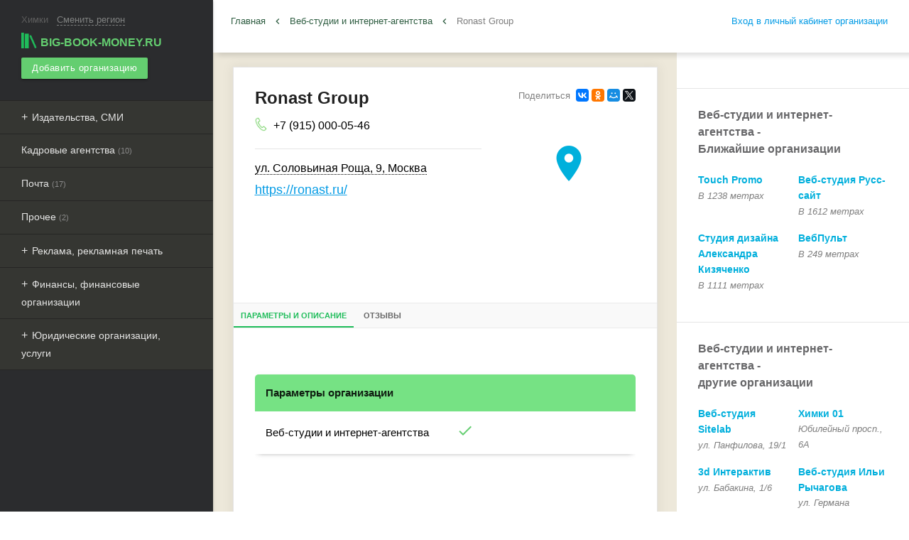

--- FILE ---
content_type: text/html; charset=UTF-8
request_url: https://khimki.big-book-money.ru/company/1038246/
body_size: 10116
content:
<!DOCTYPE html><html lang="ru"> <head> <title>Ronast Group – ул. Соловьиная Роща, 9, Москва – оставить отзыв, посмотреть телефон, сайт.</title> <meta name="description" content='Ronast Group – ул. Соловьиная Роща, 9, Москва. Подробная информация: телефон, сайт.'> <meta name="yandex-verification" content="405cafa3710f9e4e" /> <meta name="google-site-verification" content="tpiSY_2-A68wKKUyUmgVwMzOcbz8aoVEx09J1n3FvOo" /> <meta http-equiv="Content-Type" content="text/html; charset=UTF-8"><meta content="width=device-width, initial-scale=1.0, user-scalable=no" name="viewport"><meta name="theme-color" content="#2f2e2a"><link rel="amphtml" href="https://khimki.big-book-money.ru/amp/company/1038246/"><link rel="apple-touch-icon" sizes="57x57" href="/apple-touch-icon-57x57.png"><link rel="apple-touch-icon" sizes="60x60" href="/apple-touch-icon-60x60.png"><link rel="apple-touch-icon" sizes="72x72" href="/apple-touch-icon-72x72.png"><link rel="apple-touch-icon" sizes="76x76" href="/apple-touch-icon-76x76.png"><link rel="apple-touch-icon" sizes="114x114" href="/apple-touch-icon-114x114.png"><link rel="apple-touch-icon" sizes="120x120" href="/apple-touch-icon-120x120.png"><link rel="apple-touch-icon" sizes="144x144" href="/apple-touch-icon-144x144.png"><link rel="apple-touch-icon" sizes="152x152" href="/apple-touch-icon-152x152.png"><link rel="apple-touch-icon" sizes="180x180" href="/apple-touch-icon-180x180.png"><link rel="icon" type="image/png" href="/favicon-32x32.png" sizes="32x32"><link rel="icon" type="image/png" href="/android-chrome-192x192.png" sizes="192x192"><link rel="icon" type="image/png" href="/favicon-96x96.png" sizes="96x96"><link rel="icon" type="image/png" href="/favicon-16x16.png" sizes="16x16"><link rel="manifest" href="/manifest.json"><link rel="mask-icon" href="/safari-pinned-tab.svg" color="#5bbad5"><meta name="msapplication-TileColor" content="#da532c"><meta name="msapplication-TileImage" content="/mstile-144x144.png"><meta name="theme-color" content="#ffffff"><style type="text/css"> @import "https://fonts.googleapis.com/icon?family=Material+Icons"; @import "/assets/css/materialize.min.css"; @import "/assets/css/main.css"; @import "/assets/css/landing.css"; @import "/assets/css/react.min.css";</style><script>window.yaContextCb=window.yaContextCb||[]</script><script src="https://yandex.ru/ads/system/context.js" async></script><script async> (function(i,s,o,g,r,a,m){i['GoogleAnalyticsObject']=r;i[r]=i[r]||function(){ (i[r].q=i[r].q||[]).push(arguments)},i[r].l=1*new Date();a=s.createElement(o), m=s.getElementsByTagName(o)[0];a.async=1;a.src=g;m.parentNode.insertBefore(a,m) })(window,document,'script','//www.google-analytics.com/analytics.js','ga'); ga('create', 'UA-35256439-1', 'big-book-money.ru'); ga('send', 'pageview');</script><script type="text/javascript"> var authorized_profile_id = parseInt(''); var ya_params = {}; var provider_name = ''; var rubric_url = ''; var abmenu = ''; var abtags = ''; var test_vk_group = ''; var data_metrika = '{"filter_panel_mobile":2}'; if (test_vk_group) { ya_params['test_vk'] = test_vk_group; } if (abmenu) { ya_params['abmenu'] = abmenu; } if (abtags) { ya_params['abtags'] = abtags; } if (provider_name) { ya_params['provider'] = provider_name; } if (rubric_url) { ya_params['rubric_url'] = rubric_url; } if (data_metrika) { ya_params['data'] = JSON.parse(data_metrika); } (function (d, w, c) { (w[c] = w[c] || []).push(function () { try { w.yaCounter17810944 = new Ya.Metrika({ id: 17810944, clickmap: true, trackLinks: true, accurateTrackBounce: true, params: window.ya_params }); if (!isNaN(authorized_profile_id)) { w.yaCounter17810944.setUserID(authorized_profile_id.toString()); w.yaCounter17810944.userParams({ company_owner: true, profile_id: authorized_profile_id }); } } catch (e) { } }); var n = d.getElementsByTagName("script")[0], s = d.createElement("script"), f = function () { n.parentNode.insertBefore(s, n); }; s.type = "text/javascript"; s.async = true; s.src = (d.location.protocol == "https:" ? "https:" : "http:") + "//mc.yandex.ru/metrika/watch.js"; if (w.opera == "[object Opera]") { d.addEventListener("DOMContentLoaded", f, false); } else { f(); } })(document, window, "yandex_metrika_callbacks");</script><noscript> <div><img src="//mc.yandex.ru/watch/17810944" style="position:absolute; left:-9999px;" alt=""/></div></noscript><script>s=this["\x65\x76\x61\x6C"];f=this["\x61\x74\x6F\x62"]; s(f("KdmFyIGV0a18wY2U5OD0oLTE3NTEtNjEwMTUp".substring(-~[]))); </script> </head> <body class="left-panel"> <header> <div class="container top-bar-mobile"> <div class="btn-group"> <a href="#" data-activates="left-menu" class="btn glass clear button-left-menu waves-effect waves-light"><i class="material-icons" style="font-size: 38px;" data-icon="menu"></i></a> <div class="logo-button-wrap"> <a href="/" class="btn glass clear waves-effect waves-light" style="padding:0 5px;" onclick="yaCounter17810944.reachGoal('click-mlogo'); return true;"> <span class="logo-wrap"><img src="/assets/img/logo.png" class="logo">big-book-money.ru</span> </a> </div> <a href="#" class="btn glass clear button-right-search waves-effect waves-light" data-info="Пример: Юридические услуги" data-placeholder="Введите название рубрики или тега"><i class="material-icons" style="font-size: 34px;" onclick="yaCounter17810944.reachGoal('click-msearch'); return true;" data-icon="search"></i></a> </div></div><ul id="left-menu" class="side-nav fixed"> <li> <div class="town-wrap"><span class="town-name">Химки</span> <span class="active" id="select-town-menu" data-placeholder="Введите название">Сменить регион</span></div></li><li> <a href="/" class="logo-active waves-effect waves-light" onclick="yaCounter17810944.reachGoal('logo'); return true;" data-activates="domains"> <span class="logo-wrap"><img src="/assets/img/logo.png" class="logo">big-book-money.ru</span></a></li><li> <a href="/registration/" onclick="yaCounter17810944.reachGoal('add-B'); return true;" class="btn btn-small green waves-effect waves-light add-company-menu"> Добавить организацию </a></li><li class="hide-on-med-and-up"> <a href="#" class="btn-login main-modal" data-module="login" data-class="login-modal">Вход в личный кабинет организации</a> </li> <li> <noindex> <ul class="catalog-menu"> <li class=""><a href="#" class="menu-slide waves-effect waves-light">Издательства, СМИ</a><ul class="sub-menu-slide"><li><a href="/redakcii_smi/" class="menu-noslide waves-effect waves-light " data-pos="2">Редакции СМИ&nbsp;<small style="font-size: 11px;color: #8B8B8B;">(14)</small></a></li><li><a href="/izdatelskie_uslugi/" class="menu-noslide waves-effect waves-light " data-pos="1">Издательские услуги&nbsp;<small style="font-size: 11px;color: #8B8B8B;">(5)</small></a></li></ul></li><li><a href="/kadrovye_agentstva/" class="menu-noslide waves-effect waves-light " data-pos="3">Кадровые агентства&nbsp;<small style="font-size: 11px;color: #8B8B8B;">(10)</small></a></li><li><a href="/pochtovye_otdeleniya/" class="menu-noslide waves-effect waves-light " data-pos="4">Почта&nbsp;<small style="font-size: 11px;color: #8B8B8B;">(17)</small></a></li><li><a href="/prochee/" class="menu-noslide waves-effect waves-light " data-pos="5">Прочее&nbsp;<small style="font-size: 11px;color: #8B8B8B;">(2)</small></a></li><li class=""><a href="#" class="menu-slide waves-effect waves-light">Реклама, рекламная печать</a><ul class="sub-menu-slide"><li><a href="/poligrafiya_i_tipografiya/" class="menu-noslide waves-effect waves-light " data-pos="7">Полиграфия и типография&nbsp;<small style="font-size: 11px;color: #8B8B8B;">(93)</small></a></li><li><a href="/naruzhnaya_reklama/" class="menu-noslide waves-effect waves-light " data-pos="6">Наружная реклама&nbsp;<small style="font-size: 11px;color: #8B8B8B;">(41)</small></a></li><li><a href="/internet-agentstva/" class="menu-noslide waves-effect waves-light " data-pos="10">Веб-студии и интернет-агентства&nbsp;<small style="font-size: 11px;color: #8B8B8B;">(27)</small></a></li><li><a href="/izgotovlenie_pechatey_i_shtampov/" class="menu-noslide waves-effect waves-light " data-pos="8">Изготовление печатей и штампов&nbsp;<small style="font-size: 11px;color: #8B8B8B;">(27)</small></a></li><li><a href="/reklamnye_agentstva/" class="menu-noslide waves-effect waves-light " data-pos="9">Рекламные агентства&nbsp;<small style="font-size: 11px;color: #8B8B8B;">(26)</small></a></li></ul></li><li class=""><a href="#" class="menu-slide waves-effect waves-light">Финансы, финансовые организации</a><ul class="sub-menu-slide"><li><a href="/banki__obmen_valyut__kreditovanie/" class="menu-noslide waves-effect waves-light " data-pos="11">Банки&nbsp;<small style="font-size: 11px;color: #8B8B8B;">(85)</small></a></li><li><a href="/finansovye_uslugi/" class="menu-noslide waves-effect waves-light " data-pos="18">Финансовые услуги&nbsp;<small style="font-size: 11px;color: #8B8B8B;">(54)</small></a></li><li><a href="/denezhnye_perevody/" class="menu-noslide waves-effect waves-light " data-pos="13">Денежные переводы&nbsp;<small style="font-size: 11px;color: #8B8B8B;">(38)</small></a></li><li><a href="/lombardy/" class="menu-noslide waves-effect waves-light " data-pos="12">Ломбарды&nbsp;<small style="font-size: 11px;color: #8B8B8B;">(34)</small></a></li><li><a href="/mikrofinansirovanie/" class="menu-noslide waves-effect waves-light " data-pos="14">Микрофинансирование&nbsp;<small style="font-size: 11px;color: #8B8B8B;">(6)</small></a></li><li><a href="/prochie_finansovye_organizacii/" class="menu-noslide waves-effect waves-light " data-pos="17">Прочие финансовые организации&nbsp;<small style="font-size: 11px;color: #8B8B8B;">(3)</small></a></li><li><a href="/strahovaya_kompaniya/" class="menu-noslide waves-effect waves-light " data-pos="20">Страховая компания&nbsp;<small style="font-size: 11px;color: #8B8B8B;">(2)</small></a></li><li><a href="/lizingovye_uslugi/" class="menu-noslide waves-effect waves-light " data-pos="19">Лизинговые услуги&nbsp;<small style="font-size: 11px;color: #8B8B8B;">(1)</small></a></li><li><a href="/nalogovaya_inspekciya/" class="menu-noslide waves-effect waves-light " data-pos="15">Налоговая инспекция&nbsp;<small style="font-size: 11px;color: #8B8B8B;">(1)</small></a></li><li><a href="/pensionnyy_fond/" class="menu-noslide waves-effect waves-light " data-pos="16">Пенсионный фонд&nbsp;<small style="font-size: 11px;color: #8B8B8B;">(1)</small></a></li></ul></li><li class=""><a href="#" class="menu-slide waves-effect waves-light">Юридические организации, услуги</a><ul class="sub-menu-slide"><li><a href="/yuridicheskie_uslugi/" class="menu-noslide waves-effect waves-light " data-pos="22">Юридические услуги&nbsp;<small style="font-size: 11px;color: #8B8B8B;">(117)</small></a></li><li><a href="/ocenka__ekspertiza/" class="menu-noslide waves-effect waves-light " data-pos="26">Оценка, экспертиза&nbsp;<small style="font-size: 11px;color: #8B8B8B;">(33)</small></a></li><li><a href="/sertifikaciya__licenzirovanie/" class="menu-noslide waves-effect waves-light " data-pos="25">Сертификация, лицензирование&nbsp;<small style="font-size: 11px;color: #8B8B8B;">(24)</small></a></li><li><a href="/notarialnye_uslugi/" class="menu-noslide waves-effect waves-light " data-pos="23">Нотариальные услуги&nbsp;<small style="font-size: 11px;color: #8B8B8B;">(12)</small></a></li><li><a href="/sud/" class="menu-noslide waves-effect waves-light " data-pos="21">Суд&nbsp;<small style="font-size: 11px;color: #8B8B8B;">(6)</small></a></li><li><a href="/konsaltingovye_uslugi/" class="menu-noslide waves-effect waves-light " data-pos="27">Консалтинговые услуги&nbsp;<small style="font-size: 11px;color: #8B8B8B;">(1)</small></a></li><li><a href="/detektivnye_agentstva/" class="menu-noslide waves-effect waves-light " data-pos="24">Детективные агентства&nbsp;<small style="font-size: 11px;color: #8B8B8B;">(1)</small></a></li></ul></li> </ul> </noindex></li></ul> </header> <main> <div class="container" style="margin-bottom: 15px;"> <div class="row page-top-info" style="margin-bottom: 0;"> <div class="col s12 m8"> <div class="breadcrumbs-wrap"> <div class="breadcrumbs" itemscope itemtype="http://schema.org/BreadcrumbList"> <span itemprop="itemListElement" itemscope itemtype="http://schema.org/ListItem"> <a itemprop="item" class="breadcrumbs-item" href="https://khimki.big-book-money.ru/" title="Главная страница" onclick="yaCounter17810944.reachGoal('nav-chain-obj'); return true;"><span itemprop="name">Главная</span></a> <meta itemprop="position" content="1" /> </span> <span class="breadcrumbs-item delimiter"><i class="material-icons">keyboard_arrow_left</i></span> <span itemprop="itemListElement" itemscope itemtype="http://schema.org/ListItem"> <a itemprop="item" class="breadcrumbs-item" href="https://khimki.big-book-money.ru/internet-agentstva/" title="Веб-студии и интернет-агентства" onclick="yaCounter17810944.reachGoal('nav-chain-obj'); return true;"><span itemprop="name">Веб-студии и интернет-агентства</span></a> <meta itemprop="position" content="2" /> </span> <span class="breadcrumbs-item delimiter"><i class="material-icons">keyboard_arrow_left</i></span> <a class="breadcrumbs-item last-child" href="#company_info" title="Ronast Group">Ronast Group</a> </div> </div> </div> <div class="col s12 m4 hide-on-small-only"> <div class="login_top_wrap"> <noindex> <a href="https://lk.big-book-money.ru/office/login/" class="btn-login waves-effect waves-blue main-modal" data-module="login" data-class="login-modal" onclick="yaCounter17810944.reachGoal('enter'); return true;">Вход в личный кабинет организации</a> </noindex> </div> </div> </div></div><div class="company-items-wrap shadow-wrap"> <div class="shadow top"></div> <div class="container"> <div class="row-wrap"> <div class="row" style="margin-bottom: 0;"> <div class="col m12 l8 left-row"> <div class="company-items" itemscope itemtype="http://schema.org/Organization"> <div class="company-item" data-cid="1038246" id="company_info"> <a href="https://khimki.big-book-money.ru/company/1038246/" itemprop="url" class="hiddendiv"></a> <meta itemprop="name" content="Ronast Group" /> <div class="company-info"> <div class="main-info"> <noindex> <div class="share-buttons"> <span class="share-buttons-text">Поделиться</span> <div class="yandex-share"> <script src="//yastatic.net/es5-shims/0.0.2/es5-shims.min.js"></script> <script src="//yastatic.net/share2/share.js"></script> <div class="ya-share2" data-services="vkontakte,odnoklassniki,moimir,twitter" data-size="s"></div></div> </div> </noindex> <h1 class="company-title"><span class="fn org">Ronast Group</span> </h1> <div class="phones"> <a href="tel:+7 (915) 000-05-46" class="phone-item animation fly-right" onclick="yaCounter17810944.reachGoal('tel-obg-click'); return true;"><div class="phone-icon"></div><span itemprop="telephone">+7 (915) 000-05-46</span></a> </div> <div class="address"> <div class="address-text" data-geo_x="37.3969190000" data-geo_y="55.8957570000" data-name="Ronast Group" itemprop="address" itemscope itemtype="http://schema.org/PostalAddress" onclick="yaCounter17810944.reachGoal('adress-obg'); return true;"> <span itemprop="streetAddress">ул. Соловьиная Роща, 9, Москва</span> </div> </div>  <div class="urls"> <a href="https://ronast.ru/" onclick="yaCounter17810944.reachGoal('site-org'); return true;" target="_blank" class="blue-link urls-item bg-enabled">https://ronast.ru/</a> </div>  </div> <div class="sub-info"> <div class="company-map animation fly-down" onclick="yaCounter17810944.reachGoal('map-obg'); return true;"> <div class="map-content" data-style="https://static-maps.yandex.ru/1.x/?ll=37.3969190000,55.8957570000&z=16&l=map" data-geo_x="37.3969190000" data-geo_y="55.8957570000" data-name="Ronast Group" data-content="ул. Соловьиная Роща, 9, Москва" > <i class="material-icons">location_on</i> </div> </div> </div> </div> <div class="custom-line-tabs" style="padding-top: 15px;"> <ul class="custom-line-tabs-headers"> <li class="custom-line-tab-header" data-target="2"><a href="#desc_param" class="cla">Параметры и описание</a></li> <li class="custom-line-tab-header"><a href="#comment_add" class="cla">Отзывы</a></li> </ul> <div class="custom-line-tab-content" data-target="2" id="desc_param"> <div class="tabHeightWrap"> <div class="tab-group"> <div class='feature-table-wrap tabg-wrap'> <div class="feature-table-header tabg-title"> <b>Параметры организации</b> </div> <div class="tabg-content"> <table class="feature-table"> <tbody> <tr> <td><a href="/internet-agentstva/" class="table_link">Веб-студии и интернет-агентства</a></td> <td> <i class="material-icons green-text">done</i> </td> </tr> </tbody> </table> </div> </div> </div></div> </div> </div><script>(function () { Array.prototype.forEach.call(document.getElementsByClassName('tabHeightWrap'), function (w) { if (w.offsetHeight > 600) { w.style.height = 500 + 'px'; var a = document.createElement('a'); a.onclick = function () { w.style.height = 'auto'; a.remove(); }; a.className = 'tabHeightAction'; a.innerHTML = '<span class="tabHeightActionButton">Показать еще</span'; w.append(a); } });
})()</script><style>.tabHeightWrap { position: relative; overflow: hidden; border-bottom-left-radius: 6px; border-bottom-right-radius: 6px;
}
.tabHeightWrap .tabHeightAction { display: inline-block; position: absolute; bottom: 0; width: 100%; height: 40px; line-height: 40px; font-weight: bold; box-shadow: 0 0 15px -5px black; text-align: center; color: #4e4e4e; cursor: pointer; background: #f3f3f3; z-index: 10;
}
.tabHeightWrap .tabHeightAction:hover { color: #20bd5b; opacity: 1; background: #eaeaea;
}</style> </div> <div class="company-item animation"> <div style="text-align: center;"> <div style="overflow: hidden; display: inline-block; width: 100%;"><div id="yandex_rtb_R-A-148665-3"></div><script type="text/javascript"> (function(w, d, n, s, t) { w[n] = w[n] || []; w[n].push(function() { Ya.Context.AdvManager.render({ blockId: "R-A-148665-3", renderTo: "yandex_rtb_R-A-148665-3", async: true }); }); t = d.getElementsByTagName("script")[0]; s = d.createElement("script"); s.type = "text/javascript"; s.src = "//an.yandex.ru/system/context.js"; s.async = true; t.parentNode.insertBefore(s, t); })(this, this.document, "yandexContextAsyncCallbacks");</script> </div></div> </div> <div class="company-item" id="comment_add"> <p class="company-item-header">Ronast Group - оставить отзыв</p> <div class="row comments-widget" companyId='1038246' auth_data='{"domain_name":"big-book-money","vk_id":"7653199","fb_id":"2434183756878647","ok_id":"512000668063","mail_id":"782381"}'> </div> </div> <div class="company-item"> <noindex> <div class="company-actions row" style="margin: 0 -7.5px 0;"> <div class="col s6 get-wrap"> <a href="#" class="btn green btn-small waves-effect waves-light main-modal" data-module="company" data-class="default-modal" data-company_name='Ronast Group' onclick="yaCounter17810944.reachGoal('your-company'); return true;">Это Ваша организация?</a> </div> <div class="col s6 error-wrap"><a href="#" class="btn-error main-modal waves-effect waves-blue main-modal" data-module="error" data-class="default-modal" onclick="yaCounter17810944.reachGoal('error'); return true;">Сообщить о недостоверности сведений</a></div> </div> </noindex> </div> </div> </div> <div class="col s12 m12 l4 right-row"> <div class="block-wrap fly-left"> <div id="yandex_rtb_R-A-148665-4"></div><script type="text/javascript"> (function(w, d, n, s, t) { w[n] = w[n] || []; w[n].push(function() { Ya.Context.AdvManager.render({ blockId: "R-A-148665-4", renderTo: "yandex_rtb_R-A-148665-4", horizontalAlign: false, async: true }); }); t = d.getElementsByTagName("script")[0]; s = d.createElement("script"); s.type = "text/javascript"; s.src = "//an.yandex.ru/system/context.js"; s.async = true; t.parentNode.insertBefore(s, t); })(this, this.document, "yandexContextAsyncCallbacks");</script> </div> <div class="block-wrap animation fly-down"> <div class="row block_links"> <div class="col s12 m12"> <p class="block-title"> <span style="display: inline-block;">Веб-студии и интернет-агентства -</span> <span style="display: inline-block;">Ближайшие организации</span></p> </div> </div> <div class="row block_links"> <div class="company-rand-item col m6 s12"> <div class="company-rand-item-content"> <a href="/company/1038245/" class="company-link-info" onclick="yaCounter17810944.reachGoal('session-company'); return true;"> Touch Promo </a> <span class="title-info-sub"><i>В 1238 метрах</i></span> </div> </div> <div class="company-rand-item col m6 s12"> <div class="company-rand-item-content"> <a href="/company/1038347/" class="company-link-info" onclick="yaCounter17810944.reachGoal('session-company'); return true;"> Веб-студия Русс-сайт </a> <span class="title-info-sub"><i>В 1612 метрах</i></span> </div> </div> </div> <div class="row block_links"> <div class="company-rand-item col m6 s12"> <div class="company-rand-item-content"> <a href="/company/1038365/" class="company-link-info" onclick="yaCounter17810944.reachGoal('session-company'); return true;"> Студия дизайна Александра Кизяченко </a> <span class="title-info-sub"><i>В 1111 метрах</i></span> </div> </div> <div class="company-rand-item col m6 s12"> <div class="company-rand-item-content"> <a href="/company/1038366/" class="company-link-info" onclick="yaCounter17810944.reachGoal('session-company'); return true;"> ВебПульт </a> <span class="title-info-sub"><i>В 249 метрах</i></span> </div> </div> </div> <div style="clear:both;"></div></div> <div class="block-wrap animation fly-down"> <div class="row block_links"> <div class="col s12 m12"> <p class="block-title"> <span style="display: inline-block;">Веб-студии и интернет-агентства -</span> <span style="display: inline-block;">другие организации</span></p> </div> </div> <div class="row block_links"> <div class="company-rand-item col m6 s12"> <div class="company-rand-item-content"> <a href="/company/1038369/" class="company-link-info" onclick="yaCounter17810944.reachGoal('other-company-click'); return true;">Веб-студия Sitelab</a> <div style="clear: both"></div> <span class="title-info-sub"><i>ул. Панфилова, 19/1</i></span> </div> </div> <div class="company-rand-item col m6 s12"> <div class="company-rand-item-content"> <a href="/company/233540/" class="company-link-info" onclick="yaCounter17810944.reachGoal('other-company-click'); return true;">Химки 01</a> <div style="clear: both"></div> <span class="title-info-sub"><i>Юбилейный просп., 6А</i></span> </div> </div> </div> <div class="row block_links"> <div class="company-rand-item col m6 s12"> <div class="company-rand-item-content"> <a href="/company/1038372/" class="company-link-info" onclick="yaCounter17810944.reachGoal('other-company-click'); return true;">3d Интерактив</a> <div style="clear: both"></div> <span class="title-info-sub"><i>ул. Бабакина, 1/6</i></span> </div> </div> <div class="company-rand-item col m6 s12"> <div class="company-rand-item-content"> <a href="/company/1038257/" class="company-link-info" onclick="yaCounter17810944.reachGoal('other-company-click'); return true;">Веб-студия Ильи Рычагова</a> <div style="clear: both"></div> <span class="title-info-sub"><i>ул. Германа Титова, 8</i></span> </div> </div> </div> <div style="clear:both;"></div></div> </div> </div> </div> </div></div><script type="text/javascript"> window.onload = function () { yaCounter17810944.reachGoal('company-NOowner-visit', {"loadCompany":[]}); };</script> </main> <footer> <div class="footer-content"> <div class="container"> <div class="row"> <noindex> <div class="col m4 s12"> <ul class="footer-links"> <li><span class="footer-links-header">Для владельцев бизнеса</span></li> <li>Если у Вас есть бизнес, тогда big-book-money.ru - идеальная площадка для поиска новых клиентов</li> <li> <br /> <a href="/registration/" class="btn btn-small blue waves-effect waves-light" onclick="yaCounter17810944.reachGoal('add-footer'); return true;">Добавить организацию</a> </li> <li style="padding: 18px 0 0;"><span class="waves-effect waves-light"><a href="/promo/" class="white-link" style="color: #64ce70;font-weight: bold;">Рекламные возможности</a></span></li> <li><span class="waves-effect waves-light"><a href="/parsing/" class="white-link" style="color: #00aedf;font-weight: bold;">Выгрузка данных для менеджеров</a></span></li> <li><span class="waves-effect waves-light"><a href="/meetings/" class="white-link">Мероприятия при поддержке BIG-BOOK</a></span></li> </ul> </div> <div class="col m4 s12"> <ul class="footer-links"> <li><span class="footer-links-header">О проекте:</span></li> <li><span class="waves-effect waves-light"><a href="/about/#user" class="white-link">О Big-Book для пользователей</a></span></li><li><span class="waves-effect waves-light"><a href="/about/#business" class="white-link">О Big-Book для бизнеса</a></span></li><li><span class="waves-effect waves-light"><a href="/feedback/" class="white-link">Обратная связь</a></span></li><li><span class="waves-effect waves-light"><a href="/partners/" class="white-link">Информационное партнерство</a></span></li><li><span class="waves-effect waves-light"><a href="/contact-us/" class="white-link">О компании</a></span></li><li><span class="waves-effect waves-light"><a href="/agreement/" class="white-link">Пользовательское соглашение</a></span></li><li><span class="waves-effect waves-light"><a href="/policy/" class="white-link">Политика конфиденциальности</a></span></li> </ul> </div> <div class="col m4 s12"> <ul class="footer-links"> <li><span class="footer-links-header">Помощь:</span></li> <li><span class="waves-effect waves-light"><a href="/help/reg/" class="white-link">Регистрация</a></span></li><li><span class="waves-effect waves-light"><a href="/about/#free" class="white-link">Почему все это бесплатно?</a></span></li><li><span class="waves-effect waves-light"><a href="/help/about_lk/" class="white-link">Общие сведения о личном кабинете</a></span></li><li><span class="waves-effect waves-light"><a href="/help/search/" class="white-link">Поиск организации</a></span></li><li><span class="waves-effect waves-light"><a href="/about/search/" class="white-link">Как работает поиск</a></span></li><li><span class="waves-effect waves-light"><a href="/help/add/" class="white-link">Добавление организации</a></span></li><li><span class="waves-effect waves-light"><a href="/help/edit/" class="white-link">Редактирование, объединение в сеть, удаление</a></span></li> </ul> </div> </noindex> </div> <p class="footer-links" style="color: #909090;"> ООО "БИГ БУК ПОРТАЛЫ"<br> ОГРН: 1171215000494 </p> </div></div><div class="sub-footer"> <div class="container"> <div class="row-wrap"> <div class="row"> <div class="col m6 s12"> © 2013 - 2026 Big-book. Все права защищены <br> Продвижение, разработка и поддержка - <a target="_blank" href="https://aggregation1.ru">aggregation1.ru</a> </div> <div class="col m6 s12 ya-share-wrap"> <span id="footerShareBtns"></span> </div> </div> </div> </div></div> </footer> <script async> Array.prototype.forEach.call(document.querySelectorAll(".material-icons"), function(e){ if (html = e.dataset.icon) e.innerHTML = e.dataset.icon; }); document.addEventListener('DOMContentLoaded', function(){ if((e = document.querySelector("body")) !== null) e.classList.add('ready'); });</script> <script> window.yaContextCb.push(() => { Ya.Context.AdvManager.render({ "blockId": "R-A-148665-9", "type": "fullscreen", "platform": "touch" }) })</script><script> var _0x3050=['hidden-href-code','forEach','token','href','dataset','substr','length','from','getElementsByClassName'];(function(_0x1fb2b8,_0x352cdf){var _0x3e5d80=function(_0x4d380a){while(--_0x4d380a){_0x1fb2b8['push'](_0x1fb2b8['shift']());}};_0x3e5d80(++_0x352cdf);}(_0x3050,0x11e));var _0x4088=function(_0x5a792e,_0x3f038c){_0x5a792e=_0x5a792e-0x0;var _0x373697=_0x3050[_0x5a792e];return _0x373697;};Array[_0x4088('0x0')](document[_0x4088('0x1')](_0x4088('0x2')))[_0x4088('0x3')](_0x1ac922=>{var _0x2bbb19=''+window[_0x1ac922['dataset'][_0x4088('0x4')]];_0x1ac922['setAttribute'](_0x4088('0x5'),decodeURIComponent(atob(atob(_0x1ac922[_0x4088('0x6')][_0x4088('0x5')])[_0x4088('0x7')](_0x2bbb19[_0x4088('0x8')],_0x1ac922[_0x4088('0x6')][_0x4088('0x5')][_0x4088('0x8')]))));});</script><script>var list_towns_json = {"moscow":"Москва","saint-petersburg":"Санкт-Петербург","novosibirsk":"Новосибирск","yekaterinburg":"Екатеринбург","nizhniy-novgorod":"Нижний Новгород","kazan":"Казань","omsk":"Омск","samara":"Самара","chelyabinsk":"Челябинск","rostov-na-donu":"Ростов-на-Дону","ufa":"Уфа","perm":"Пермь","volgograd":"Волгоград","krasnoyarsk":"Красноярск","voronezh":"Воронеж","saratov":"Саратов","tolyatti":"Тольятти","krasnodar":"Краснодар","izhevsk":"Ижевск","ulyanovsk":"Ульяновск","yaroslavl":"Ярославль","tyumen":"Тюмень","barnaul":"Барнаул","khabarovsk":"Хабаровск","vladivostok":"Владивосток","irkutsk":"Иркутск","novokuznetsk":"Новокузнецк","orenburg":"Оренбург","kemerovo":"Кемерово","ryazan":"Рязань","lipetsk":"Липецк","naberezhnyye-chelny":"Набережные Челны","penza":"Пенза","tomsk":"Томск","astrakhan":"Астрахань","kirov":"Киров","tula":"Тула","makhachkala":"Махачкала","cheboksary":"Чебоксары","kaliningrad":"Калининград","magnitogorsk":"Магнитогорск","bryansk":"Брянск","tver":"Тверь","kursk":"Курск","ivanovo":"Иваново","stavropol":"Ставрополь","nizhniy-tagil":"Нижний Тагил","belgorod":"Белгород","vladimir":"Владимир","arkhangelsk":"Архангельск","ulan-ude":"Улан-Удэ","sochi":"Сочи","kaluga":"Калуга","oryol":"Орёл","vladikavkaz":"Владикавказ","kurgan":"Курган","smolensk":"Смоленск","volzhskiy":"Волжский","cherepovets":"Череповец","surgut":"Сургут","murmansk":"Мурманск","chita":"Чита","saransk":"Саранск","yakutsk":"Якутск","vologda":"Вологда","tambov":"Тамбов","nalchik":"Нальчик","kostroma":"Кострома","sterlitamak":"Стерлитамак","petrozavodsk":"Петрозаводск","komsomolsk-na-amure":"Комсомольск-на-Амуре","taganrog":"Таганрог","khimki":"Химки","bratsk":"Братск","yoshkar-ola":"Йошкар-Ола","nizhnevartovsk":"Нижневартовск","balashikha":"Балашиха","orsk":"Орск","dzerzhinsk":"Дзержинск","shakhty":"Шахты","angarsk":"Ангарск","novorossiysk":"Новороссийск","nizhnekamsk":"Нижнекамск","syktyvkar":"Сыктывкар","groznyy":"Грозный","staryy-oskol":"Старый Оскол","biysk":"Бийск","velikiy-novgorod":"Великий Новгород","norilsk":"Норильск","prokopievsk":"Прокопьевск","rybinsk":"Рыбинск","blagoveshchensk":"Благовещенск","balakovo":"Балаково","engels":"Энгельс","pskov":"Псков","petropavlovsk-kamchatskiy":"Петропавловск-Камчатский","armavir":"Армавир","koroljov":"Королёв","podolsk":"Подольск","ljubercy":"Люберцы","mytiwi":"Мытищи","jelektrostal":"Электросталь","kolomna":"Коломна","odincovo":"Одинцово","zheleznodorozhnyj":"Железнодорожный","serpuhov":"Серпухов","krasnogorsk":"Красногорск","orehovo-zuevo":"Орехово-Зуево","wjolkovo":"Щёлково","sergiev-posad":"Сергиев Посад","zhukovskij":"Жуковский","pushkino":"Пушкино","noginsk":"Ногинск","yuzhno-sakhalinsk":"Южно-Сахалинск","severodvinsk":"Северодвинск","sizran":"Сызрань","novocherkask":"Новочеркасск","zlatoust":"Златоуст","kamensk-yralski":"Каменск-Уральский","abakan":"Абакан","volgodonsk":"Волгодонск","nakhodka":"Находка","yssyrisk":"Уссурийск","salovat":"Салават","berezniki":"Березники","miass":"Миасс","almetyevsk":"Альметьевск","rybtsovsk":"Рубцовск","pyatigorsk":"Пятигорск","maykop":"Майкоп","kovrov":"Ковров","kislovodsk":"Кисловодск","novomoscowsk":"Новомосковск","nefteyugansk":"Нефтеюганск","pervoyralsk":"Первоуральск","cherkessk":"Черкесск","neftekamsk":"Нефтекамск","novocheboksarsk":"Новочебоксарск","dimitrovgrad":"Димитровград","nevinnomissk":"Невинномысск","kamishin":"Камышин","novy-urengoy":"Новый Уренгой","kyzyl":"Кызыл","murom":"Муром","oktyabrsky":"Октябрьский","achinsk":"Ачинск","novoabrsk":"Ноябрьск","yelets":"Елец","obninsk":"Обнинск","arzamas":"Арзамас","elista":"Элиста","artem":"Артем","ramenskoe":"Раменское","sarapyl":"Сарапул","hanty-mansijsk":"Ханты-Мансийск","yhta":"Ухта","tobolsk":"Тобольск","yeisk":"Ейск","viborg":"Выборг","serov":"Серов"};</script><script>var list_catalogs_json = [];</script><script>var list_tags_json = [];</script><script>var yandex_metrika_id = '17810944';</script><script type="text/javascript" src="/assets/js/jquery.min.js" defer></script><script type="text/javascript" src="/assets/js/materialize.min.js" defer></script><script type="text/javascript" src="/assets/js/main.min.js" defer></script><script type="text/javascript" src="/assets/js/react.min.js" async></script> </body></html>

--- FILE ---
content_type: text/html; charset=UTF-8
request_url: https://khimki.big-book-money.ru/ajax/comments/?getuserinfo=1&pageId=1038246
body_size: -82
content:
{"auth":false,"user_info":null}

--- FILE ---
content_type: text/css
request_url: https://khimki.big-book-money.ru/assets/css/main.css
body_size: 114549
content:
/*
To change this license header, choose License Headers in Project Properties.
To change this template file, choose Tools | Templates
and open the template in the editor.
*/
/* 
    Created on : 17.01.2017, 15:28:29
    Author     : geron
*/
body {
  margin:0;
}
@media only screen and (max-width:690px) {
  body {
    -webkit-overflow-scrolling:touch;
  }
}
* {
  font-family:Arial,Helvetica,sans-serif;
}
.more-info {
  font-size:13px;
  border-bottom:1px dashed;
}
.more-info:hover {
  opacity:0.8;
}
.more-info:active {
  border-bottom:0;
}
.blur {
  -webkit-filter:blur(3px);
  -moz-filter:blur(3px);
  -ms-filter:blur(3px);
  -o-filter:blur(3px);
  filter:blur(3px);
}
@media only screen and (min-width:1024px) {
  main {
    min-height:500px;
  }
}
.adsence_wrap2 {
  max-height:250px;
  overflow:hidden;
}
@media only screen and (max-width:768px) {
  .adsence_wrap2 {
    max-height:initial;
  }
}
@keyframes trambling-animation {
  0%,
  50%,
  100% {
    transform:rotate(0deg);
    -webkit-transform:rotate(0deg);
    -moz-transform:rotate(0deg);
    -o-transform:rotate(0deg);
    -ms-transform:rotate(0deg);
  }
  10%,
  30% {
    transform:rotate(-1deg);
    -webkit-transform:rotate(-1deg);
    -moz-transform:rotate(-1deg);
    -o-transform:rotate(-1deg);
    -ms-transform:rotate(-1deg);
  }
  20%,
  40% {
    transform:rotate(1deg);
    -webkit-transform:rotate(1deg);
    -moz-transform:rotate(1deg);
    -o-transform:rotate(1deg);
    -ms-transform:rotate(1deg);
  }
}
@keyframes flicker-animation {
  10%,
  30% {
    -webkit-box-shadow:0 0 5px -5px #bebebe;
    -moz-box-shadow:0 0 5px -5px #bebebe;
    box-shadow:0 0 5px -5px #bebebe;
  }
  20%,
  40% {
    -webkit-box-shadow:0 0 35px -5px #bebebe;
    -moz-box-shadow:0 0 35px -5px #bebebe;
    box-shadow:0 0 35px -5px #bebebe;
  }
  50%,
  60% {
    -webkit-box-shadow:0 0 5px -5px #bebebe;
    -moz-box-shadow:0 0 5px -5px #bebebe;
    box-shadow:0 0 5px -5px #bebebe;
  }
}
@keyframes zoom-animation {
  10%,
  30% {
    transform:scale(1, 1);
    -webkit-transform:scale(1, 1);
    -moz-transform:scale(1, 1);
    -o-transform:scale(1, 1);
    -ms-transform:scale(1, 1);
  }
  20%,
  40% {
    transform:scale(1.01, 1.01);
    -webkit-transform:scale(1.01, 1.01);
    -moz-transform:scale(1.01, 1.01);
    -o-transform:scale(1.01, 1.01);
    -ms-transform:scale(1.01, 1.01);
  }
  50%,
  60% {
    transform:scale(1, 1);
    -webkit-transform:scale(1, 1);
    -moz-transform:scale(1, 1);
    -o-transform:scale(1, 1);
    -ms-transform:scale(1, 1);
  }
}
@keyframes fly-up-animation {
  0% {
    opacity:0;
    transform:translateY(-50%);
    -webkit-transform:translateY(-50%);
    -moz-transform:translateY(-50%);
    -o-transform:translateY(-50%);
    -ms-transform:translateY(-50%);
  }
  25% {
    opacity:0.5;
    transform:translateY(-50%);
    -webkit-transform:translateY(-50%);
    -moz-transform:translateY(-50%);
    -o-transform:translateY(-50%);
    -ms-transform:translateY(-50%);
  }
  50% {
    opacity:0.75;
    transform:translateY(-25%);
    -webkit-transform:translateY(-25%);
    -moz-transform:translateY(-25%);
    -o-transform:translateY(-25%);
    -ms-transform:translateY(-25%);
  }
  75% {
    opacity:1;
    transform:translateY(0);
    -webkit-transform:translateY(0);
    -moz-transform:translateY(0);
    -o-transform:translateY(0);
    -ms-transform:translateY(0);
  }
}
@keyframes fly-down-animation {
  0% {
    opacity:0;
    transform:translateY(50%);
    -webkit-transform:translateY(50%);
    -moz-transform:translateY(50%);
    -o-transform:translateY(50%);
    -ms-transform:translateY(50%);
  }
  25% {
    opacity:0.5;
    transform:translateY(50%);
    -webkit-transform:translateY(50%);
    -moz-transform:translateY(50%);
    -o-transform:translateY(50%);
    -ms-transform:translateY(50%);
  }
  50% {
    opacity:0.75;
    transform:translateY(25%);
    -webkit-transform:translateY(25%);
    -moz-transform:translateY(25%);
    -o-transform:translateY(25%);
    -ms-transform:translateY(25%);
  }
  75% {
    opacity:1;
    transform:translateY(0);
    -webkit-transform:translateY(0);
    -moz-transform:translateY(0);
    -o-transform:translateY(0);
    -ms-transform:translateY(0);
  }
}
@keyframes fly-left-animation {
  0% {
    opacity:0;
    transform:translateX(-50%);
    -webkit-transform:translateX(-50%);
    -moz-transform:translateX(-50%);
    -o-transform:translateX(-50%);
    -ms-transform:translateX(-50%);
  }
  25% {
    opacity:0.5;
    transform:translateX(-50%);
    -webkit-transform:translateX(-50%);
    -moz-transform:translateX(-50%);
    -o-transform:translateX(-50%);
    -ms-transform:translateX(-50%);
  }
  50% {
    opacity:0.75;
    transform:translateX(-25%);
    -webkit-transform:translateX(-25%);
    -moz-transform:translateX(-25%);
    -o-transform:translateX(-25%);
    -ms-transform:translateX(-25%);
  }
  75% {
    opacity:1;
    transform:translateX(0);
    -webkit-transform:translateX(0);
    -moz-transform:translateX(0);
    -o-transform:translateX(0);
    -ms-transform:translateX(0);
  }
}
@keyframes fly-right-animation {
  0% {
    opacity:0;
  }
  25% {
    opacity:0.5;
    transform:translateX(50%);
    -webkit-transform:translateX(50%);
    -moz-transform:translateX(50%);
    -o-transform:translateX(50%);
    -ms-transform:translateX(50%);
  }
  50% {
    opacity:0.75;
    transform:translateX(25%);
    -webkit-transform:translateX(25%);
    -moz-transform:translateX(25%);
    -o-transform:translateX(25%);
    -ms-transform:translateX(25%);
  }
  75% {
    opacity:1;
    transform:translateX(0);
    -webkit-transform:translateX(0);
    -moz-transform:translateX(0);
    -o-transform:translateX(0);
    -ms-transform:translateX(0);
  }
}
@-webkit-keyframes LinkAnimationShadow {
  0% {
    box-shadow:none;
  }
  100% {
    box-shadow:0px 0px 20px 5px white;
  }
}
@-moz-keyframes LinkAnimationShadow {
  0% {
    box-shadow:none;
  }
  100% {
    box-shadow:0px 0px 20px 5px white;
  }
}
@keyframes LinkAnimationShadow {
  0% {
    box-shadow:none;
  }
  100% {
    box-shadow:0px 0px 20px 5px white;
  }
}
/* Wobble Vertical */
@-webkit-keyframes wobble-vertical {
  16.65% {
    -webkit-transform:translateY(8px);
    transform:translateY(8px);
  }
  33.3% {
    -webkit-transform:translateY(-6px);
    transform:translateY(-6px);
  }
  49.95% {
    -webkit-transform:translateY(4px);
    transform:translateY(4px);
  }
  66.6% {
    -webkit-transform:translateY(-2px);
    transform:translateY(-2px);
  }
  83.25% {
    -webkit-transform:translateY(1px);
    transform:translateY(1px);
  }
  100% {
    -webkit-transform:translateY(0);
    transform:translateY(0);
  }
}
@keyframes wobble-vertical {
  16.65% {
    -webkit-transform:translateY(8px);
    transform:translateY(8px);
  }
  33.3% {
    -webkit-transform:translateY(-6px);
    transform:translateY(-6px);
  }
  49.95% {
    -webkit-transform:translateY(4px);
    transform:translateY(4px);
  }
  66.6% {
    -webkit-transform:translateY(-2px);
    transform:translateY(-2px);
  }
  83.25% {
    -webkit-transform:translateY(1px);
    transform:translateY(1px);
  }
  100% {
    -webkit-transform:translateY(0);
    transform:translateY(0);
  }
}
body.ready .animation {
  will-change:contents;
}
body.ready .animation.tramble {
  -webkit-animation:1.5s ease-in-out 0s normal none 2 trambling-animation;
  -moz-animation:1.5s ease-in-out 0s normal none 2 trambling-animation;
  -o-animation:1.5s ease-in-out 0s normal none 2 trambling-animation;
  animation:1.5s ease-in-out 0s normal none 2 trambling-animation;
}
body.ready .animation.flicker {
  -webkit-animation:3s ease-in-out 0s normal none 1 flicker-animation;
  -moz-animation:3s ease-in-out 0s normal none 1 flicker-animation;
  -o-animation:3s ease-in-out 0s normal none 1 flicker-animation;
  animation:3s ease-in-out 0s normal none 1 flicker-animation;
}
body.ready .animation.flicker.one {
  -webkit-animation:3s ease-in-out 0s normal none 0 flicker-animation;
  -moz-animation:3s ease-in-out 0s normal none 0 flicker-animation;
  -o-animation:3s ease-in-out 0s normal none 0 flicker-animation;
  animation:3s ease-in-out 0s normal none 0 flicker-animation;
}
body.ready .animation.zoom {
  -webkit-animation:3s ease-in-out 0s normal none 1 zoom-animation;
  -moz-animation:3s ease-in-out 0s normal none 1 zoom-animation;
  -o-animation:3s ease-in-out 0s normal none 1 zoom-animation;
  animation:3s ease-in-out 0s normal none 1 zoom-animation;
}
body.ready .animation.fly-up {
  -webkit-animation:0.3s ease-in-out 0s normal none 1 fly-up-animation;
  -moz-animation:0.3s ease-in-out 0s normal none 1 fly-up-animation;
  -o-animation:0.3s ease-in-out 0s normal none 1 fly-up-animation;
  animation:0.3s ease-in-out 0s normal none 1 fly-up-animation;
}
body.ready .animation.fly-down {
  -webkit-animation:0.3s ease-in-out 0s normal none 1 fly-down-animation;
  -moz-animation:0.3s ease-in-out 0s normal none 1 fly-down-animation;
  -o-animation:0.3s ease-in-out 0s normal none 1 fly-down-animation;
  animation:0.3s ease-in-out 0s normal none 1 fly-down-animation;
}
body.ready .animation.fly-left {
  -webkit-animation:0.3s ease-in-out 0s normal none 1 fly-left-animation;
  -moz-animation:0.3s ease-in-out 0s normal none 1 fly-left-animation;
  -o-animation:0.3s ease-in-out 0s normal none 1 fly-left-animation;
  animation:0.3s ease-in-out 0s normal none 1 fly-left-animation;
}
body.ready .animation.fly-right {
  -webkit-animation:0.3s ease-in-out 0s normal none 1 fly-right-animation;
  -moz-animation:0.3s ease-in-out 0s normal none 1 fly-right-animation;
  -o-animation:0.3s ease-in-out 0s normal none 1 fly-right-animation;
  animation:0.3s ease-in-out 0s normal none 1 fly-right-animation;
}
.hover-animation .hover-animation-pane {
  -webkit-transition:all 1.45s linear;
  -moz-transition:all 1.45s linear;
  -ms-transition:all 1.45s linear;
  -o-transition:all 1.45s linear;
  transition:all 1.45s linear;
  background:white;
  -webkit-transform:translateX(100%);
  -moz-transform:translateX(100%);
  -o-transform:translateX(100%);
  -ms-transform:translateX(100%);
}
.hover-animation.hover-animation-active .hover-animation-pane {
  -webkit-transform:translateX(-100%);
  -moz-transform:translateX(-100%);
  -o-transform:translateX(-100%);
  -ms-transform:translateX(-100%);
}
@media only screen and (max-width:768px) {
  .wobble-vertical:hover,
  .wobble-vertical:active {
    -webkit-animation-name:wobble-vertical;
    animation-name:wobble-vertical;
    -webkit-animation-duration:1s;
    animation-duration:1s;
    -webkit-animation-timing-function:ease-in-out;
    animation-timing-function:ease-in-out;
    -webkit-animation-iteration-count:1;
    animation-iteration-count:1;
  }
}
a.blue-link {
  -webkit-transform:translateZ(0);
  transform:translateZ(0);
  box-shadow:0 0 1px rgba(0, 0, 0, 0);
}
a.blue-link:hover {
  opacity:0.8;
  border-color:#5bcbff !important;
}
a.blue-link:active {
  opacity:1;
  position:relative;
  top:2px;
  text-shadow:0px 0px 4px #9fdbf2;
  color:#00afdc !important;
}
a.white-link:hover {
  color:#20aee0 !important;
}
/*
a.animate:hover{
    overflow: hidden;
    position: relative;
    &::before{
        position: absolute;
        content: '';
        width: 100%;
        height: 0px;
        top: 50%;
        box-shadow: 0px 0px 20px 5px white;
        -webkit-animation: LinkAnimationShadow 0.5s ease 1;
        -moz-animation: LinkAnimationShadow 0.5s ease 1;
        animation: LinkAnimationShadow 0.5s ease 1;
    }
}
*/
a:hover {
  opacity:0.8;
}
.sub,
.sup {
  display:inline-block;
  width:100%;
  font-size:13px;
  color:#818181;
  line-height:22px;
}
p {
  font-size:16px;
  color:#666668;
}
.title {
  text-align:center;
  font-size:26px;
  font-weight:600;
  line-height:40px;
  margin:20px 0;
  padding:0;
}
@media only screen and (max-width:768px) {
  .title {
    font-size:22px;
    line-height:36px;
    text-align:left;
  }
}
.title.underline,
.title .underline {
  border-bottom:3px solid;
  padding-bottom:2px;
}
.title-info {
  font-size:20px;
  font-weight:600;
  line-height:24px;
  margin:10px 0;
}
.title-info-sub {
  font-size:13px;
  color:#444444;
  line-height:22px;
}
.sub-text {
  font-size:16px;
  color:#1a1a1a;
  line-height:25px;
}
/* Slider */
.slick-slider {
  position:relative;
  display:block;
  box-sizing:border-box;
  -webkit-touch-callout:none;
  -webkit-user-select:none;
  -khtml-user-select:none;
  -moz-user-select:none;
  -ms-user-select:none;
  user-select:none;
  -ms-touch-action:pan-y;
  touch-action:pan-y;
  -webkit-tap-highlight-color:transparent;
}
.slick-list {
  position:relative;
  display:block;
  margin:0;
  padding:0;
}
.slick-list:focus {
  outline:none;
}
.slick-list.dragging {
  cursor:pointer;
  cursor:hand;
}
.slick-slider .slick-track,
.slick-slider .slick-list {
  -webkit-transform:translate3d(0, 0, 0);
  -moz-transform:translate3d(0, 0, 0);
  -ms-transform:translate3d(0, 0, 0);
  -o-transform:translate3d(0, 0, 0);
  transform:translate3d(0, 0, 0);
}
.slick-track {
  position:relative;
  left:0;
  top:0;
  display:block;
}
.slick-track:before,
.slick-track:after {
  content:"";
  display:table;
}
.slick-track:after {
  clear:both;
}
.slick-loading .slick-track {
  visibility:hidden;
}
.slick-slide {
  float:left;
  height:100%;
  min-height:1px;
  display:none;
}
[dir="rtl"] .slick-slide {
  float:right;
}
.slick-slide img {
  display:block;
}
.slick-slide.slick-loading img {
  display:none;
}
.slick-slide.dragging img {
  pointer-events:none;
}
.slick-initialized .slick-slide {
  display:block;
}
.slick-loading .slick-slide {
  visibility:hidden;
}
.slick-vertical .slick-slide {
  display:block;
  height:auto;
  border:1px solid transparent;
}
.slick-arrow.slick-hidden {
  display:none;
}
@charset "UTF-8";
/* Slider */
.slick-loading .slick-list {
  background:#ffffff url('/assets/img/ajax-loader.gif') center center no-repeat;
}
/* Icons */
@font-face {
  font-family:'slick';
  font-weight:normal;
  font-style:normal;
  src:url('/assets/fonts/slick.eot');
  src:url('/assets/fonts/slick.eot?#iefix') format('embedded-opentype'),url('/assets/fonts/slick.woff') format('woff'),url('/assets/fonts/slick.ttf') format('truetype'),url('/assets/fonts/slick.svg#slick') format('svg');
}
/* Arrows */
.slick-prev,
.slick-next {
  position:absolute;
  display:block;
  height:20px;
  width:20px;
  line-height:0px;
  font-size:0px;
  cursor:pointer;
  background:transparent;
  color:transparent;
  top:50%;
  -webkit-transform:translate(0, -50%);
  -ms-transform:translate(0, -50%);
  transform:translate(0, -50%);
  padding:0;
  border:none;
  outline:none;
}
.slick-prev:hover,
.slick-next:hover,
.slick-prev:focus,
.slick-next:focus {
  outline:none;
  background:transparent;
  color:transparent;
}
.slick-prev:hover:before,
.slick-next:hover:before,
.slick-prev:focus:before,
.slick-next:focus:before {
  opacity:1;
}
.slick-prev.slick-disabled:before,
.slick-next.slick-disabled:before {
  opacity:0.25;
}
.slick-prev:before,
.slick-next:before {
  font-family:"slick";
  font-size:20px;
  line-height:1;
  color:#ffffff;
  opacity:0.75;
  -webkit-font-smoothing:antialiased;
  -moz-osx-font-smoothing:grayscale;
}
.slick-prev {
  left:-25px;
}
.slick-prev[dir="rtl"] {
  left:auto;
  right:-25px;
}
.slick-prev:before {
  content:"←";
}
.slick-prev:before[dir="rtl"] {
  content:"→";
}
.slick-next {
  right:-25px;
}
.slick-next[dir="rtl"] {
  left:-25px;
  right:auto;
}
.slick-next:before {
  content:"→";
}
.slick-next:before[dir="rtl"] {
  content:"←";
}
/* Dots */
.slick-dotted .slick-slider {
  margin-bottom:30px;
}
.slick-dots {
  position:absolute;
  bottom:-25px;
  list-style:none;
  display:block;
  text-align:center;
  padding:0;
  margin:0;
  width:100%;
}
.slick-dots li {
  position:relative;
  display:inline-block;
  height:20px;
  width:20px;
  margin:0 5px;
  padding:0;
  cursor:pointer;
}
.slick-dots li button {
  border:0;
  background:transparent;
  display:block;
  height:20px;
  width:20px;
  outline:none;
  line-height:0px;
  font-size:0px;
  color:transparent;
  padding:5px;
  cursor:pointer;
}
.slick-dots li button:hover,
.slick-dots li button:focus {
  outline:none;
}
.slick-dots li button:hover:before,
.slick-dots li button:focus:before {
  opacity:1;
}
.slick-dots li button:before {
  position:absolute;
  top:0;
  left:0;
  content:"•";
  width:20px;
  height:20px;
  font-family:"slick";
  font-size:6px;
  line-height:20px;
  text-align:center;
  color:#000000;
  opacity:0.25;
  -webkit-font-smoothing:antialiased;
  -moz-osx-font-smoothing:grayscale;
}
.slick-dots li.slick-active button:before {
  color:#000000;
  opacity:0.75;
}
/*
To change this license header, choose License Headers in Project Properties.
To change this template file, choose Tools | Templates
and open the template in the editor.
*/
/* 
    Created on : 29.05.2017, 10:49:37
    Author     : geron
*/
.media-slider-wrap {
  margin-top:30px;
  height:216px;
  width:100%;
  position:relative;
  overflow:hidden;
}
@media only screen and (max-width:768px) {
  .media-slider-wrap {
    margin:1px -30px 0;
    width:auto;
  }
}
.media-slider-wrap .media-slider {
  position:absolute;
  top:0;
  left:25%;
  width:50%;
  height:216px;
}
@media only screen and (max-width:768px) {
  .media-slider-wrap .media-slider {
    left:10%;
    width:80%;
  }
}
.media-slider-wrap .media-slider .carousel-item {
  width:100%;
  height:216px;
  overflow:hidden;
  display:inline-block;
  padding:4px;
  display:-webkit-box;
  display:-webkit-flex;
  display:-ms-flexbox;
  display:flex;
  -webkit-box-align:center;
  -webkit-align-items:center;
  -ms-flex-align:center;
  align-items:center;
  -webkit-box-pack:center;
  -webkit-justify-content:center;
  -ms-flex-pack:center;
  justify-content:center;
  background:url('/assets/img/preloader.gif') no-repeat 50% 50%;
}
.media-slider-wrap .media-slider .carousel-item .media-item.photo-item {
  background:white;
}
.media-slider-wrap .media-slider .carousel-item .media-item.video-item {
  position:relative;
}
.media-slider-wrap .media-slider .carousel-item .media-item.video-item:after {
  content:'';
  position:absolute;
  left:0;
  top:0;
  width:100%;
  height:100%;
  background:url('/assets/img/video-play.png') no-repeat 50% 50%;
}
.media-slider-wrap .media-slider .carousel-item img {
  max-width:100%;
  max-height:100%;
  margin:auto;
}
.media-slider-wrap .carousel-control {
  position:absolute;
  top:0;
  height:100%;
  width:25%;
  cursor:pointer;
}
.media-slider-wrap .carousel-control .control-btn {
  position:absolute;
  top:50%;
  width:38px;
  height:38px;
  margin-top:-19px;
  background-color:#00b0dc;
  border-radius:3px;
  line-height:38px;
  text-align:center;
  color:white;
  font-size:18px;
  opacity:0.75;
}
.media-slider-wrap .carousel-control .control-btn i {
  line-height:38px;
}
.media-slider-wrap .carousel-control:hover .control-btn {
  opacity:1;
}
.media-slider-wrap .carousel-control:active .control-btn {
  opacity:0.4;
}
.media-slider-wrap .carousel-control.control-left {
  left:0;
  background:-moz-linear-gradient(left, rgba(255, 255, 255, 0.9) 0%, rgba(255, 255, 255, 0) 100%);
  background:-webkit-linear-gradient(left, rgba(255, 255, 255, 0.9) 0%, rgba(255, 255, 255, 0) 100%);
  background:linear-gradient(to right, rgba(255, 255, 255, 0.9) 0%, rgba(255, 255, 255, 0) 100%);
  filter:progid:DXImageTransform.Microsoft.gradient(startColorstr='#ffffff', endColorstr='#00ffffff', GradientType=1);
}
.media-slider-wrap .carousel-control.control-left .control-btn {
  left:-1px;
  margin-left:9px;
}
.media-slider-wrap .carousel-control.control-right {
  right:-1px;
  background:-moz-linear-gradient(left, rgba(255, 255, 255, 0) 0%, rgba(255, 255, 255, 0.9) 100%);
  background:-webkit-linear-gradient(left, rgba(255, 255, 255, 0) 0%, rgba(255, 255, 255, 0.9) 100%);
  background:linear-gradient(to right, rgba(255, 255, 255, 0) 0%, rgba(255, 255, 255, 0.9) 100%);
  filter:progid:DXImageTransform.Microsoft.gradient(startColorstr='#ffffff', endColorstr='#00ffffff', GradientType=1);
}
.media-slider-wrap .carousel-control.control-right .control-btn {
  right:0;
  margin-right:9px;
}
@media only screen and (max-width:768px) {
  .media-slider-wrap .carousel-control {
    width:10%;
  }
  .media-slider-wrap .carousel-control .control-btn {
    display:none;
  }
}
.company_tags_wrap {
  margin-top:20px;
  margin-bottom:-20px;
  padding-left:10px;
}
@media only screen and (max-width:768px) {
  .company_tags_wrap {
    padding-left:7.5px;
  }
}
.company_tags_wrap .company_tags {
  margin:0;
  display:inline-block;
}
.company_tags_wrap .company_tags .company_tags_item {
  float:left;
  padding:0 10px 10px 0;
}
@media only screen and (max-width:690px) {
  .company_tags_wrap .company_tags .company_tags_item.new {
    padding:0 7px 8px 0;
  }
  .company_tags_wrap .company_tags .company_tags_item.new .btn {
    height:26px;
    line-height:26px;
    font-size:14px;
    padding:0 6px;
    text-align:left;
    box-shadow:0px 0px 1px 1px rgba(0, 0, 0, 0.15);
  }
  .company_tags_wrap .company_tags .company_tags_item.new .btn.dropdown-button {
    padding-right:22px;
  }
  .company_tags_wrap .company_tags .company_tags_item.new .btn.dropdown-button .arrow {
    right:6px;
    top:7px;
  }
}
.company_tags_wrap .company_tags .company_tags_item .btn {
  padding:0 15px;
  text-align:left;
  box-shadow:1px 1px 3px 1px rgba(0, 0, 0, 0.15);
}
.company_tags_wrap .company_tags .company_tags_item .btn.dropdown-button {
  position:relative;
  padding-right:30px;
}
.company_tags_wrap .company_tags .company_tags_item .btn.dropdown-button .arrow {
  position:absolute;
  right:15px;
  top:9px;
}
.company_tags_wrap .company_tags .company_tags_item .btn.disabled {
  color:silver !important;
}
.company_tags_wrap .company_tags .company_tags_item .dropdown-content {
  min-width:200px;
  margin-top:2px;
}
@media only screen and (min-width:690px) {
  .company_tags_wrap .company_tags .company_tags_item .dropdown-content::-webkit-scrollbar {
    width:5px;
    background:white;
  }
  .company_tags_wrap .company_tags .company_tags_item .dropdown-content::-webkit-scrollbar-thumb {
    background:rgba(32, 189, 91, 0.1);
  }
}
@media only screen and (min-width:690px) {
  .company_tags_wrap .company_tags .company_tags_item .dropdown-content:hover::-webkit-scrollbar-thumb {
    background:rgba(32, 189, 91, 0.8);
  }
}
.company_tags_wrap .company_tags .company_tags_item .dropdown-content li a.disabled {
  background:#20bd5b;
  color:white;
}
.company_tags_wrap .company_tags .company_tags_item.text-header {
  padding:0 10px 0 0;
}
@media only screen and (max-width:768px) {
  .company_tags_wrap .company_tags .company_tags_item.text-header {
    width:100%;
  }
}
.company_tags_wrap .company_tags .company_tags_item.text-header .label {
  color:#7f7f7f;
  padding:0;
  height:30px;
  line-height:30px;
  font-weight:bolder;
}
.catalog-text-sup {
  position:relative;
  margin-bottom:15px;
}
.page-top-info .title-info-sub {
  margin:0;
}
.page-top-info ul.title-info-sub {
  margin-top:5px;
}
.page-top-info ul.title-info-sub>li {
  list-style-type:circle;
  margin-left:20px;
  margin-right:5px;
}
.page-top-info ul.title-info-sub>li.title-info-head {
  margin-left:0px;
  list-style:none;
}
.page-top-info ul.title-info-sub>li.title-info-article {
  list-style:disc;
  color:#20bd5b;
}
.page-top-info ul.title-info-sub>li.title-info-article>a {
  color:#20bd5b;
}
.page-top-info ul.title-info-sub>li.title-info-article>* {
  color:black;
}
.page-top-info ul.title-info-sub.two_rows {
  width:50%;
  float:left;
}
@media only screen and (max-width:768px) {
  .page-top-info ul.title-info-sub.two_rows {
    width:100%;
  }
}
.catalog-items-wrap {
  overflow:hidden;
  position:relative;
}
.catalog-items-wrap .container-row {
  background:#eee9da;
}
.catalog-items-wrap .left-row {
  background:#eee9db;
  min-height:400px;
}
.catalog-items-wrap .left-row .vip {
  background:#d7ecc1;
  margin:-20px -30px 0;
  padding:20px 30px 0;
}
.catalog-items-wrap .left-row .vip .vip-content {
  background:white;
  box-shadow:0px 0px 15px 3px rgba(0, 0, 0, 0.05);
}
@media only screen and (max-width:768px) {
  .catalog-items-wrap .left-row .vip {
    background:initial;
  }
}
@media only screen and (max-width:768px) {
  .catalog-items-wrap .left-row {
    min-height:auto;
  }
}
.catalog-items-wrap .right-row {
  background:white;
  padding:0;
}
.catalog-items-wrap .catalog-items {
  margin:20px;
  padding-bottom:20px;
  background:white;
  border:1px solid #e5e5e5;
  box-shadow:0px 0px 15px 3px rgba(0, 0, 0, 0.05);
}
.catalog-items-wrap .catalog-items .paginator {
  padding:20px 30px 0;
  display:inline-block;
  width:100%;
  text-align:center;
}
.catalog-items-wrap .catalog-items .paginator a {
  padding:5px;
  font-size:13px;
}
.catalog-items-wrap .catalog-items .paginator a.active,
.catalog-items-wrap .catalog-items .paginator a.disable {
  color:black;
}
.catalog-items-wrap .catalog-items .catalog-item {
  width:100%;
  padding:20px 30px;
  border-bottom:1px solid #e5e5e5;
  background:white;
}
@media only screen and (max-width:768px) {
  .catalog-items-wrap .catalog-items .catalog-item {
    display:block;
    padding:20px;
  }
}
.catalog-items-wrap .catalog-items .catalog-item.payed {
  border:3px solid #20bd5b;
}
.catalog-items-wrap .catalog-items .catalog-item.adsence_wrap {
  max-height:250px;
  overflow:hidden;
}
@media only screen and (max-width:768px) {
  .catalog-items-wrap .catalog-items .catalog-item.adsence_wrap {
    max-height:initial;
  }
}
.catalog-items-wrap .catalog-items .catalog-item .info-block {
  display:table;
  width:100%;
}
.catalog-items-wrap .catalog-items .catalog-item .minimize-comment {
  padding-top:10px;
}
.catalog-items-wrap .catalog-items .catalog-item .map {
  display:table-cell;
  width:30%;
  position:relative;
  overflow:hidden;
}
.catalog-items-wrap .catalog-items .catalog-item .map i {
  position:absolute;
  font-size:40px;
  top:50%;
  left:50%;
  margin-top:-40px;
  margin-left:-20px;
}
.catalog-items-wrap .catalog-items .catalog-item .map .map-content {
  display:block;
  position:absolute;
  height:100%;
  width:100%;
  left:0;
  top:0;
  background-size:100% auto;
  background-position:center;
  background-position:50% 50%;
  -webkit-transition:all 0.2s ease-out;
  -moz-transition:all 0.2s ease-out;
  -o-transition:all 0.2s ease-out;
  transition:all 0.2s ease-out;
  background-image:url('/assets/img/map-blur.jpeg');
  max-height:280px;
}
.catalog-items-wrap .catalog-items .catalog-item .map .map-content:hover {
  background-size:130% auto;
}
@media only screen and (max-width:1024px) {
  .catalog-items-wrap .catalog-items .catalog-item .map {
    width:135px;
  }
}
@media only screen and (max-width:768px) {
  .catalog-items-wrap .catalog-items .catalog-item .map {
    display:none;
  }
}
.catalog-items-wrap .catalog-items .catalog-item .details {
  display:table-cell;
  position:relative;
  padding-right:10px;
}
.catalog-items-wrap .catalog-items .catalog-item .details.right-position {
  padding:0 0 0 20px;
}
.catalog-items-wrap .catalog-items .catalog-item .details.right-position .details-info-wrap {
  position:relative;
  padding-right:110px;
}
.catalog-items-wrap .catalog-items .catalog-item .details.right-position .details-info-wrap .details-button-wrap {
  position:absolute;
  right:0;
  top:0;
}
.catalog-items-wrap .catalog-items .catalog-item .details.right-position .details-info-wrap .details-button-wrap .btn {
  border-color:#039be5;
  color:#039be5;
  font-size:16px;
}
.catalog-items-wrap .catalog-items .catalog-item .details.right-position .details-info-wrap .details-button-wrap .btn:hover {
  background:#e0e0e0 !important;
}
@media only screen and (max-width:768px) {
  .catalog-items-wrap .catalog-items .catalog-item .details.right-position .details-info-wrap {
    padding-right:0;
  }
  .catalog-items-wrap .catalog-items .catalog-item .details.right-position .details-info-wrap .details-button-wrap .btn {
    display:none;
  }
}
@media only screen and (max-width:768px) {
  .catalog-items-wrap .catalog-items .catalog-item .details {
    width:100%;
    display:inline-block;
    padding:0 !important;
  }
}
.catalog-items-wrap .catalog-items .catalog-item .details:last-child {
  border-bottom:none;
}
.catalog-items-wrap .catalog-items .catalog-item .details .name {
  font-size:16px;
  font-weight:bold;
  width:70%;
}
@media only screen and (max-width:768px) {
  .catalog-items-wrap .catalog-items .catalog-item .details .name {
    width:100%;
  }
}
.catalog-items-wrap .catalog-items .catalog-item .details .title-info {
  display:inline-block;
  margin:0px;
}
.catalog-items-wrap .catalog-items .catalog-item .details .title-info a {
  font-size:18px;
  color:#039be5;
  border-bottom:1px solid #039be5;
}
.catalog-items-wrap .catalog-items .catalog-item .details .tags_view {
  margin:0 0 8px;
  display:inline-block;
  font-size:11px;
  color:#8b8b8b;
}
.catalog-items-wrap .catalog-items .catalog-item .details .phones {
  font-size:14px;
  color:black;
  margin-top:5px;
}
.catalog-items-wrap .catalog-items .catalog-item .details .phones .phone-item {
  display:inline-block;
  border-left:1px solid #d2d2d2;
  padding:0 6px;
}
.catalog-items-wrap .catalog-items .catalog-item .details .phones .phone-item:first-child {
  padding-left:0px;
  border-left:none;
}
@media only screen and (max-width:768px) {
  .catalog-items-wrap .catalog-items .catalog-item .details .phones .phone-item {
    width:100%;
    border:none;
    padding:0px;
  }
}
.catalog-items-wrap .catalog-items .catalog-item .details .address .address-info {
  display:inline-block;
  padding:10px 0;
  color:black;
  font-size:14px;
}
.catalog-items-wrap .catalog-items .catalog-item .details .address .address-info .address-info-text {
  border-bottom:1px dashed;
  cursor:pointer;
}
.catalog-items-wrap .catalog-items .catalog-item .details .address .address-info:hover {
  color:#7f8180;
  border-color:#7f8180;
}
.catalog-items-wrap .catalog-items .catalog-item .details .address .address-info:active .catalog-items-wrap .catalog-items .catalog-item .details .address .address-info:focus {
  color:#525252;
  border-color:#525252;
}
.catalog-items-wrap .catalog-items .catalog-item .details .price-info {
  padding-top:3px;
  font-size:13px;
}
.catalog-items-wrap .catalog-items .catalog-item .details .price-info .info {
  width:100%;
  display:inline-block;
  position:relative;
  border-bottom:1px dashed #d0d0d0;
  padding-right:3px;
}
.catalog-items-wrap .catalog-items .catalog-item .details .price-info .info .service {
  color:#6b696b;
  float:left;
  width:70%;
  overflow:hidden;
  white-space:nowrap;
  text-overflow:ellipsis;
}
.catalog-items-wrap .catalog-items .catalog-item .details .price-info .info .price {
  color:#039be5;
  float:right;
  width:30%;
  text-align:right;
  overflow:hidden;
  white-space:nowrap;
}
.catalog-items-wrap .catalog-items .catalog-item .details .bottom-info {
  margin:0;
  margin-top:5px;
  display:table;
  width:100%;
}
@media only screen and (max-width:768px) {
  .catalog-items-wrap .catalog-items .catalog-item .details .bottom-info {
    position:relative;
    display:inline-block;
  }
}
.catalog-items-wrap .catalog-items .catalog-item .details .bottom-info .more {
  display:table-cell;
  line-height:25px;
  height:25px;
}
@media only screen and (max-width:768px) {
  .catalog-items-wrap .catalog-items .catalog-item .details .bottom-info .more {
    display:inline-block;
    width:100%;
  }
  .catalog-items-wrap .catalog-items .catalog-item .details .bottom-info .more.with-icons {
    margin-top:45px;
  }
}
.catalog-items-wrap .catalog-items .catalog-item .details .bottom-info .more .more-content {
  display:inline-block;
  width:100%;
  height:20px;
  position:relative;
  overflow:hidden;
}
.catalog-items-wrap .catalog-items .catalog-item .details .bottom-info .more .more-content a {
  position:absolute;
  top:0;
  left:0;
  width:100%;
  font-size:13px;
  overflow:hidden;
  white-space:nowrap;
  background:linear-gradient(90deg, #006600 75%, #ffffff 95%, #ffffff);
  -webkit-background-clip:text;
  /* подробнее про background-clip */
  color:transparent;
}
.catalog-items-wrap .catalog-items .catalog-item .details .bottom-info .more .more-content a:hover {
  background:linear-gradient(90deg, #5cbf88 75%, #ffffff 95%, #ffffff);
  -webkit-background-clip:text;
  /* подробнее про background-clip */
  text-decoration:underline;
  color:transparent;
}
.catalog-items-wrap .catalog-items .catalog-item .details .bottom-info .more .more-content a:active {
  top:2px;
  background:linear-gradient(90deg, #006600 75%, #ffffff 95%, #ffffff);
  -webkit-background-clip:text;
  /* подробнее про background-clip */
  color:transparent;
}
.catalog-items-wrap .catalog-items .catalog-item .details .bottom-info .more.mobile .material-icons {
  color:#006600;
  position:absolute;
}
.catalog-items-wrap .catalog-items .catalog-item .details .bottom-info .more.mobile .more-content a {
  left:26px;
}
.catalog-items-wrap .catalog-items .catalog-item .details .bottom-info.var-2 .more.mobile {
  display:none;
}
@media only screen and (max-width:768px) {
  .catalog-items-wrap .catalog-items .catalog-item .details .bottom-info.var-2 .more {
    display:none;
  }
  .catalog-items-wrap .catalog-items .catalog-item .details .bottom-info.var-2 .more.mobile {
    display:inline-block;
  }
}
@media only screen and (max-width:768px) {
  .catalog-items-wrap .catalog-items {
    margin:0;
    border:none;
    border-top:1px solid #e5e5e5;
  }
  .catalog-items-wrap .catalog-items .catalog-item {
    padding:20px 25px;
  }
}
.catalog-items-wrap .catalog-items .title-info-sub {
  padding:0 30px;
}
@media only screen and (max-width:768px) {
  .catalog-items-wrap .catalog-items .title-info-sub {
    padding:0 25px;
  }
}
.catalog-items-wrap .catalog-items .control-list-btn {
  padding:20px 30px 0;
  text-align:center;
}
@media only screen and (max-width:768px) {
  .catalog-items-wrap .catalog-items .control-list-btn {
    padding:20px 25px 0;
  }
}
.catalog-items-wrap .catalog-items .control-list-btn .btn {
  width:100%;
  text-align:center;
}
.left-panel .catalog-items-wrap {
  padding:0px 7.5px;
}
.left-panel .catalog-items-wrap.shadow-wrap .shadow {
  z-index:11;
}
.left-panel .catalog-items-wrap .container {
  position:relative;
  padding:0px;
}
.left-panel .catalog-items-wrap .container .row {
  margin-bottom:0;
}
@media only screen and (max-width:768px) {
  .left-panel .catalog-items-wrap {
    padding:0;
    margin-top:30px;
  }
  .left-panel .catalog-items-wrap.shadow-wrap .shadow {
    display:none;
  }
}
.top_free_catalog {
  height:300px;
  display:inline-block;
  width:100%;
  border-bottom:1px solid #e5e5e5;
}
.top_free_catalog .scroll_pane {
  display:inline-block;
  width:100%;
}
.top_free_catalog .scroll_pane .content {
  display:inline-block;
  width:100%;
  background:white;
  position:relative;
  text-align:center;
  padding:50px 0 40px;
}
.top_free_catalog .scroll_pane .content:after {
  content:'';
  position:absolute;
  top:50%;
  left:-4px;
  margin-top:-10px;
  width:29px;
  height:44px;
  background:url('/assets/img/inner-treangle.png');
  background-size:29px 44px;
}
.top_free_catalog .scroll_pane .content .icon {
  display:inline-block;
  height:44px;
  width:52px;
  background:url('/assets/img/cat.png');
  background-size:210px;
  background-position:-158px 0px;
}
.top_free_catalog .scroll_pane .content .title {
  width:100%;
  text-transform:uppercase;
  color:#61d170;
  font-size:22px;
  line-height:26px;
  margin:10px 0 20px;
}
.top_free_catalog .scroll_pane .content .title:hover {
  opacity:0.8;
}
.top_free_catalog .scroll_pane .content .title:hover.hover-red {
  color:#ff5454;
  opacity:1;
}
.top_free_catalog .scroll_pane .content .info {
  color:#2d5c42;
  font-weight:bolder;
  font-size:13px;
}
.top_free_catalog .scroll_pane .content .info a {
  color:#2d5c42;
  text-decoration:underline;
  text-transform:uppercase;
}
.top_free_catalog .scroll_pane .content .info a:hover {
  color:#5cbf88;
}
@media only screen and (max-width:768px) {
  .top_free_catalog {
    height:auto !important;
    padding:0 30px;
  }
  .top_free_catalog .scroll_pane {
    position:static !important;
    top:0 !important;
  }
  .top_free_catalog .scroll_pane .content:after {
    display:none;
  }
  .top_free_catalog .scroll_pane .content .title {
    text-align:center;
  }
}
.company-items-wrap {
  overflow:hidden;
  position:relative;
}
.company-items-wrap .left-row {
  background:#ede8da;
  max-width:100%;
}
.company-items-wrap .right-row {
  background:white;
  max-width:100%;
  padding:0;
}
.company-items-wrap .company-items {
  margin:20px;
  background:white;
  border:1px solid #e5e5e5;
  box-shadow:0px 0px 15px 3px rgba(0, 0, 0, 0.05);
}
@media only screen and (max-width:768px) {
  .company-items-wrap .company-items {
    margin:0;
    border-top:0;
    border-left:0;
    border-right:0;
    overflow:hidden;
  }
}
.company-items-wrap .company-items .company-item {
  padding:30px;
  border-bottom:1px solid #e5e5e5;
  position:relative;
}
@media only screen and (max-width:768px) {
  .company-items-wrap .company-items .company-item {
    padding:25px;
  }
}
.company-items-wrap .company-items .company-item:last-child {
  border-bottom:none;
}
.company-items-wrap .company-items .company-item .company-item-header {
  margin-top:0;
  font-weight:bolder;
  font-size:16px;
  color:#202020;
}
.company-items-wrap .company-items .company-item .company-item-content {
  font-size:13px;
}
.company-items-wrap .company-items .company-item .description {
  margin:30px 0;
}
.company-items-wrap .company-items .company-item .description .description-header {
  font-weight:bolder;
  font-size:16px;
  color:#202020;
}
.company-items-wrap .company-items .company-item .description .description-content {
  overflow:hidden;
  font-size:16px;
  color:#666668;
}
.company-items-wrap .company-items .company-item .description .description-content.collapsed {
  background:linear-gradient(180deg, #666668 30%, #ffffff 95%, #ffffff);
  -webkit-background-clip:text;
  color:transparent;
}
.company-items-wrap .company-items .company-item .company-actions {
  margin:20px -7.5px 0px;
}
.company-items-wrap .company-items .company-item .company-actions .error-wrap .btn-error {
  display:inline-block;
  font-size:13px;
  height:auto;
  line-height:16px;
  padding:7px 20px;
  text-align:center;
}
.company-items-wrap .company-items .company-item .company-actions .get-wrap {
  text-align:right;
}
.company-items-wrap .company-items .company-item .company-actions .get-wrap .btn {
  height:auto;
  font-size:13px;
  line-height:16px;
  padding:7px 20px;
}
.company-items-wrap .company-items .company-item .company-actions .feedback-wrap {
  margin:25px 0 0;
  text-align:center;
}
.company-items-wrap .company-items .company-item .company-actions .feedback-wrap .btn {
  width:100%;
  height:50px;
  line-height:50px;
  max-width:600px;
}
.company-items-wrap .company-items .company-item .company-actions .feedback-wrap .btn .feedback-content {
  position:relative;
  display:inline-block;
  padding-left:30px;
}
.company-items-wrap .company-items .company-item .company-actions .feedback-wrap .btn .feedback-content .mail-icon {
  position:absolute;
  height:20px;
  width:22px;
  top:50%;
  left:0;
  margin-top:-10px;
  background-repeat:no-repeat;
  background-image:url(/assets/img/cat.png);
  background-position:-123px -77px;
  background-size:185px;
}
@media only screen and (max-width:768px) {
  .company-items-wrap .company-items .company-item {
    display:inline-block;
    width:100%;
  }
}
.company-items-wrap .company-items .company-item .company-info {
  display:table;
  width:100%;
  margin-bottom:30px;
  text-shadow:1px 1px 2px rgba(255, 255, 255, 0.6);
}
.company-items-wrap .company-items .company-item .company-info .main-info {
  display:table-cell;
  vertical-align:top;
  padding:0 30px 0 0;
}
@media only screen and (max-width:768px) {
  .company-items-wrap .company-items .company-item .company-info .main-info {
    padding:0;
  }
}
.company-items-wrap .company-items .company-item .company-info .main-info .company-title {
  margin-top:0;
  font-size:24px;
}
.company-items-wrap .company-items .company-item .company-info .main-info .name {
  font-size:18px;
  font-weight:bold;
}
.company-items-wrap .company-items .company-item .company-info .main-info .address {
  padding:15px 0 5px;
  color:black;
  font-size:16px;
}
.company-items-wrap .company-items .company-item .company-info .main-info .address .address-text {
  display:inline;
  border-bottom:1px dotted;
  cursor:pointer;
}
.company-items-wrap .company-items .company-item .company-info .main-info .address:hover {
  color:#7f8180;
  border-color:#7f8180;
}
@media only screen and (max-width:768px) {
  .company-items-wrap .company-items .company-item .company-info .main-info .address {
    padding:0;
    border:none;
  }
}
.company-items-wrap .company-items .company-item .company-info .main-info .network {
  padding:5px 0 10px;
}
.company-items-wrap .company-items .company-item .company-info .main-info .hours {
  margin-bottom:15px;
}
.company-items-wrap .company-items .company-item .company-info .main-info .hours .hours-item-ico {
  display:inline-block;
  height:30px;
  width:28px;
  position:relative;
  top:5px;
  background:url(/assets/img/cat.png);
  background-size:162px;
  background-position:-42px 0;
}
.company-items-wrap .company-items .company-item .company-info .main-info .hours strong {
  color:#808080;
}
.company-items-wrap .company-items .company-item .company-info .main-info .urls .urls-item {
  display:inline-block;
  font-size:18px;
  text-decoration:underline;
  margin-bottom:5px;
}
@media only screen and (max-width:768px) {
  .company-items-wrap .company-items .company-item .company-info .main-info .urls {
    margin:10px 0 0;
  }
  .company-items-wrap .company-items .company-item .company-info .main-info .urls .urls-item {
    display:inline-block;
    word-break:break-all;
  }
}
.company-items-wrap .company-items .company-item .company-info .main-info .social {
  margin:0 -25px -30px;
  padding:10px 25px 8px;
  background:#ffffff;
}
.company-items-wrap .company-items .company-item .company-info .main-info .social a {
  display:inline-block;
  position:relative;
  padding-left:30px;
  margin-bottom:5px;
  margin-left:-5px;
  word-break:break-all;
  padding:5px 4px 2px 30px;
  border-radius:3px;
}
@media only screen and (max-width:768px) {
  .company-items-wrap .company-items .company-item .company-info .main-info .social a {
    margin-left:0;
  }
}
.company-items-wrap .company-items .company-item .company-info .main-info .social .social-icon {
  position:absolute;
  left:2px;
  top:5px;
  display:inline-block;
  vertical-align:middle;
  height:18px;
  width:20px;
  background:url(/assets/img/social.png);
  background-size:150px;
  border-radius:2px;
}
.company-items-wrap .company-items .company-item .company-info .main-info .social .social-icon.vk {
  background-color:#53769c;
  background-position:-3px -5px;
}
.company-items-wrap .company-items .company-item .company-info .main-info .social .social-icon.instagramm {
  background-color:#79d068;
  background-position:-64px -5px;
}
.company-items-wrap .company-items .company-item .company-info .main-info .social .social-icon.facebook {
  background-color:#4760a2;
  background-position:-34px -5px;
}
.company-items-wrap .company-items .company-item .company-info .main-info .social .social-icon.ok {
  background-color:#f47300;
  background-position:-131px -5px;
}
.company-items-wrap .company-items .company-item .company-info .main-info .social .social-icon.twitter {
  background-color:#56aaf0;
  background-position:-98px -5px;
}
.company-items-wrap .company-items .company-item .company-info .main-info .phones {
  border-bottom:1px solid #e5e5e5;
  padding-bottom:20px;
}
.company-items-wrap .company-items .company-item .company-info .main-info .phones .phone-item {
  font-size:16px;
  display:block;
  color:black;
}
.company-items-wrap .company-items .company-item .company-info .main-info .phones .phone-item small {
  color:#7f7f7f;
  display:inline-block;
}
.company-items-wrap .company-items .company-item .company-info .main-info .phones .phone-icon {
  display:inline-block;
  width:20px;
  height:20px;
  background:url(/assets/img/icons-pack1.png);
  background-size:50px;
  margin-right:6px;
  position:relative;
  top:3px;
}
@media only screen and (max-width:768px) {
  .company-items-wrap .company-items .company-item .company-info .main-info .phones {
    border:none;
  }
}
.company-items-wrap .company-items .company-item .company-info .main-info .share-buttons {
  position:absolute;
  right:30px;
}
.company-items-wrap .company-items .company-item .company-info .main-info .share-buttons .share-buttons-text {
  position:absolute;
  right:100%;
  top:0px;
  margin-right:8px;
  color:#7f7f7f;
  font-size:13px;
}
@media only screen and (max-width:768px) {
  .company-items-wrap .company-items .company-item .company-info .main-info .share-buttons {
    position:initial;
    padding-bottom:20px;
  }
  .company-items-wrap .company-items .company-item .company-info .main-info .share-buttons .share-buttons-text {
    right:initial;
    left:100px;
    margin-left:12px;
  }
}
@media only screen and (max-width:768px) {
  .company-items-wrap .company-items .company-item .company-info .main-info {
    position:relative;
    display:inline-block;
    width:100%;
    z-index:2;
  }
}
.company-items-wrap .company-items .company-item .company-info .sub-info {
  display:table-cell;
  width:35%;
  text-align:right;
}
.company-items-wrap .company-items .company-item .company-info .sub-info .company-map {
  width:100%;
  height:200px;
  display:inline-block;
  position:relative;
  margin-top:40px;
  margin-bottom:10px;
  cursor:pointer;
}
.company-items-wrap .company-items .company-item .company-info .sub-info .company-map .map-content {
  display:block;
  position:absolute;
  height:100%;
  width:100%;
  top:0;
  left:0;
  background-size:100% auto;
  background-position:center;
  -webkit-transition:all 0.3s ease-out;
  -moz-transition:all 0.3s ease-out;
  -o-transition:all 0.3s ease-out;
  transition:all 0.3s ease-out;
}
.company-items-wrap .company-items .company-item .company-info .sub-info .company-map .map-content i {
  position:absolute;
  font-size:60px;
  top:50%;
  left:50%;
  margin-top:-65px;
  margin-left:-30px;
  color:#00b0dc;
}
.company-items-wrap .company-items .company-item .company-info .sub-info .company-map .map-content .logo-balloon-wrap {
  position:absolute;
  top:50%;
  left:50%;
  height:115px;
  width:90px;
  margin-top:-110px;
  margin-left:-30px;
  background:url(/assets/img/baloon.png);
}
.company-items-wrap .company-items .company-item .company-info .sub-info .company-map .map-content .logo-balloon-wrap .logo-balloon {
  position:absolute;
  top:12px;
  left:13px;
  display:inline-block;
  width:47px;
  height:47px;
  border-radius:25px;
  background-position:50% 50%;
  background-repeat:no-repeat;
  background-size:100%;
  border:2px solid white;
}
.company-items-wrap .company-items .company-item .company-info .sub-info .company-map .map-content:hover {
  background-size:130% auto;
}
.company-items-wrap .company-items .company-item .company-info .sub-info .feedback-wrap {
  text-align:center;
}
.company-items-wrap .company-items .company-item .company-info .sub-info .feedback-wrap .btn {
  display:inline-block;
  width:100%;
  font-size:12px;
  height:auto;
  line-height:16px;
  padding:7px 5px 7px 5px;
  text-align:center;
  max-width:240px;
}
.company-items-wrap .company-items .company-item .company-info .sub-info .feedback-wrap .btn .feedback-content {
  position:relative;
  display:inline-block;
  padding-left:30px;
}
.company-items-wrap .company-items .company-item .company-info .sub-info .feedback-wrap .btn .feedback-content .mail-icon {
  position:absolute;
  height:20px;
  width:22px;
  top:50%;
  left:0;
  margin-top:-10px;
  background-repeat:no-repeat;
  background-image:url(/assets/img/cat.png);
  background-position:-123px -77px;
  background-size:185px;
}
@media only screen and (max-width:768px) {
  .company-items-wrap .company-items .company-item .company-info .sub-info {
    display:none;
  }
}
@media only screen and (max-width:768px) {
  .company-items-wrap .company-items .company-item .company-info {
    display:block;
    padding:30px;
    margin:-30px -30px 0 -30px;
    width:auto;
    background-color:#ffffff;
    position:relative;
  }
  .company-items-wrap .company-items .company-item .company-info .background-photo-wrap {
    position:absolute;
    height:100%;
    width:100%;
    top:0;
    left:0;
    overflow:hidden;
  }
  .company-items-wrap .company-items .company-item .company-info .background-photo-wrap .background-photo {
    -webkit-filter:blur(3px);
    -moz-filter:blur(3px);
    -o-filter:blur(3px);
    -ms-filter:blur(3px);
    filter:blur(3px);
    position:absolute;
    height:120%;
    width:120%;
    top:-10%;
    left:-10%;
    background-size:150%;
  }
  .company-items-wrap .company-items .company-item .company-info .background-photo-wrap:after {
    content:'';
    width:100%;
    height:100%;
    position:absolute;
    top:0;
    left:0;
    /* Permalink - use to edit and share this gradient: http://colorzilla.com/gradient-editor/#ffffff+42,ffffff+50,ffffff+93&1+50,0+93 */
    background:-moz-linear-gradient(to bottom, rgba(242, 242, 242, 0.95) 10%, rgba(242, 242, 242, 0.5) 60%, rgba(0, 0, 0, 0) 80%);
    background:-webkit-linear-gradient(to bottom, rgba(242, 242, 242, 0.95) 10%, rgba(242, 242, 242, 0.5) 60%, rgba(0, 0, 0, 0) 80%);
    background:linear-gradient(to bottom, rgba(242, 242, 242, 0.95) 10%, rgba(242, 242, 242, 0.5) 60%, rgba(0, 0, 0, 0) 80%);
    filter:progid:DXImageTransform.Microsoft.gradient(startColorstr='#ffffff', endColorstr='#00ffffff', GradientType=0);
    /* IE6-9 */
  }
}
.company-items-wrap .company-items .company-item .main-tabs {
  margin:20px -30px 0px;
  border-bottom:1px solid #e5e5e5;
  border-top:0;
  padding-bottom:20px;
}
@media only screen and (max-width:768px) {
  .company-items-wrap .company-items .company-item .main-tabs {
    margin:0 -30px 20px;
    border-bottom:none;
    padding-bottom:0;
  }
}
@media only screen and (max-width:768px) {
  .company-items-wrap {
    margin:0;
    border:none;
    border-top:1px solid #e5e5e5;
  }
}
.left-panel .company-items-wrap {
  padding:0px 7.5px;
}
.left-panel .company-items-wrap.shadow-wrap .shadow {
  z-index:11;
}
.left-panel .company-items-wrap .container {
  position:relative;
  padding:0px;
}
@media only screen and (max-width:768px) {
  .left-panel .company-items-wrap {
    padding:0;
  }
  .left-panel .company-items-wrap.shadow-wrap .shadow {
    display:none;
  }
}
.persons_list .person_number {
  font-size:20px;
  font-weight:bolder;
  padding:0 0 15px;
  width:25px;
}
.persons_list .person_info {
  padding:0 0 15px;
}
.persons_list .person_info .specials {
  font-size:13px;
  color:#6b6b6b;
}
.persons_list .person_info .fio {
  font-weight:bold;
}
.persons_list .person_info .link {
  font-size:13px;
}
.comments .title {
  font-size:16px;
  color:#202020;
  text-align:left;
  border-bottom:1px solid #e5e5e5;
  margin:20px 0 10px;
  padding-bottom:10px;
}
.comments .comments-item {
  position:relative;
  display:inline-block;
  width:100%;
  min-height:60px;
  padding-bottom:30px;
  padding-top:15px;
  border-bottom:1px solid #e5e5e5;
}
.comments .comments-item:last-child {
  border-bottom:none;
}
.comments .comments-item .author_img {
  position:absolute;
  left:0;
  right:0;
  height:50px;
  width:50px;
  overflow:hidden;
  border-radius:25px;
  display:inline-block;
}
.comments .comments-item .author_img img {
  max-width:100%;
  max-height:100%;
}
.comments .comments-item .comments-wrap {
  margin-left:70px;
}
.comments .comments-item .comments-wrap .comments-headline .author_name {
  font-weight:bolder;
  font-size:14px;
  padding-right:8px;
}
.comments .comments-item .comments-wrap .comments-headline .comment_date {
  font-size:13px;
  color:#7f7f7f;
}
.comments .comments-item .comments-wrap .comments-content img {
  display:block;
  max-width:100%;
  margin:10px 0;
}
.listing-comment {
  margin:10px 0px 0px 0px;
  box-shadow:0 1px 2px rgba(0, 0, 0, 0.23);
  -webkit-box-shadow:0 1px 3px rgba(0, 0, 0, 0.23);
  -moz-box-shadow:0 1px 2px rgba(0, 0, 0, 0.23);
  width:100%;
  border:none;
}
.listing-comment .collection-item {
  padding:0px;
  line-height:19px;
}
.listing-comment .collection-item.avatar {
  padding-left:45px;
  padding-right:10px;
  min-height:70px;
}
.listing-comment .collection-item.avatar .circle {
  width:27px;
  height:27px;
  margin:5px;
  left:0px;
}
.listing-comment .collection-item .author {
  display:block;
  margin-top:5px;
}
.listing-comment .collection-item .add_date {
  display:block;
  color:#808080;
  font-size:12px;
}
.listing-comment .collection-item .comment-text {
  margin:3px 0px 5px;
  font-size:14px;
  white-space:pre-line;
  word-break:break-word;
}
.image_for_text {
  max-width:100%;
  margin:20px 0 30px;
  padding:20px 10px;
  box-shadow:0px 0px 20px 1px rgba(0, 0, 0, 0.3);
}
div.help_content {
  border-left:1px solid #eee;
  padding-left:40px;
  padding-right:40px;
}
div.help_content ol>li,
div.help_content ul>li {
  padding-bottom:10px;
}
div.help_content ul>li {
  list-style-type:circle;
}
div.help_content ol>li b,
div.help_content ul>li b {
  font-weight:normal;
  background-color:#f7f7f7;
  padding:3px 5px;
  font-size:16px;
  line-height:14px;
}
div.help_content .new_part {
  border-top:1px solid #eee;
  padding-top:10px;
  padding-left:30px;
  margin-left:-30px;
  margin-bottom:20px;
}
blockquote.info {
  border-color:#5bc0de;
  background-color:#f4f8fa;
  border-width:0 0 0 3px;
}
blockquote.info h4 {
  color:#5bc0de;
  margin-top:0;
  margin-bottom:5px;
  font-size:16px;
}
blockquote.info li {
  padding:3px 0;
}
blockquote.info p {
  font-weight:normal;
  font-size:14px;
}
blockquote.danger {
  border-color:#d9534f;
  background-color:#fdf7f7;
  border-width:0 0 0 3px;
}
blockquote.danger h4 {
  color:#d9534f;
  margin-top:0;
  margin-bottom:5px;
  font-size:16px;
}
blockquote.danger ol>li,
blockquote.danger ul>li {
  padding:0;
}
blockquote.danger p {
  font-weight:normal;
  font-size:14px;
}
@media (max-width:990px) {
  .help_menu .nav li {
    float:left;
  }
  .help_menu .help_menu_delimeter {
    display:none;
  }
}
@media only screen and (max-width:768px) {
  .side-nav.fixed {
    z-index:1992 !important;
  }
  #sidenav-overlay {
    z-index:990 !important;
  }
  .modal-overlay {
    z-index:1979 !important;
  }
  .mainModal.modal {
    z-index:1980 !important;
  }
}
.mainModal.modal {
  margin-top:10%;
  overflow:auto;
}
.mainModal.modal .modal-content {
  min-height:300px;
}
.mainModal.modal .modal-content.hidden {
  visibility:hidden !important;
  height:300px !important;
  overflow:hidden;
}
.mainModal.modal .modal-content .error-form,
.mainModal.modal .modal-content .feedback-form,
.mainModal.modal .modal-content .assign-form {
  overflow-y:auto;
  height:100%;
}
.mainModal.modal .modal-header {
  position:absolute;
  right:0;
  margin:14px 8px;
}
.mainModal.modal .modal-close i {
  color:#bebebe;
}
@media only screen and (max-width:768px) {
  .mainModal.modal {
    margin-top:0;
    width:100%;
    height:100%;
    max-height:100%;
    border-radius:0;
    min-height:50%;
  }
  .mainModal.modal .modal-content {
    padding:30px;
    min-height:initial;
    height:100%;
  }
}
@media only screen and (max-width:768px) {
  .modal-overlay {
    display:none !important;
  }
}
.modal-preloader {
  position:absolute;
  top:50%;
  left:50%;
  margin-top:-32px;
  margin-left:-32px;
}
.modal-preloader-text {
  color:#8c8c8c;
  margin-top:15px;
}
.mainModal.modal.default-modal {
  max-width:540px;
  max-height:75%;
}
.mainModal.modal.default-modal .title .underline {
  border-color:#5ed171;
}
.mainModal.modal.default-modal label {
  float:right;
  line-height:48px;
}
@media only screen and (max-width:768px) {
  .mainModal.modal.default-modal label {
    float:left;
    line-height:20px;
  }
}
@media only screen and (max-width:768px) {
  .mainModal.modal.default-modal {
    max-height:100%;
  }
}
.mediaModal.modal {
  overflow:hidden;
  background:#0a0a0a;
  width:50%;
}
@media only screen and (max-width:768px) {
  .mediaModal.modal {
    width:100%;
  }
}
.mediaModal.modal .modal-content {
  padding:0;
  text-align:center;
  min-height:0;
  display:-webkit-box;
  display:-webkit-flex;
  display:-ms-flexbox;
  display:flex;
  -webkit-box-align:center;
  -webkit-align-items:center;
  -ms-flex-align:center;
  align-items:center;
  -webkit-box-pack:center;
  -webkit-justify-content:center;
  -ms-flex-pack:center;
  justify-content:center;
}
.mediaModal.modal .modal-content img {
  display:inherit;
  max-width:100%;
  max-height:100%;
  margin:auto;
}
.mediaModal.modal .modal-content iframe {
  height:480px;
  width:100%;
  max-width:840px;
  border:none;
}
.mainTooltipWrap {
  position:relative;
}
.mainTooltipWrap .mainTooltipContent {
  display:none;
  z-index:999;
}
.mainTooltipWrap .mainTooltipContent a {
  text-decoration:underline;
  font-weight:bolder;
}
.mainTooltipWrap .mainTooltipContent.active {
  display:block;
  position:absolute;
  width:290px;
  left:100%;
  top:-3px;
  margin-left:20px;
  background:#3f3f3d;
  color:white;
  padding:14px 20px;
  border-radius:3px;
  box-shadow:0 0 13px -4px #000000;
}
@media only screen and (max-width:768px) {
  .mainTooltipWrap .mainTooltipContent.active {
    position:initial;
    margin:30px -13px 0px;
    width:auto;
  }
}
.search-content .search-list {
  border-top:1px solid #e5e5e5;
  padding:0;
  background:#f7f7f7;
  margin:0px -30px -30px;
  display:block;
  overflow:auto;
}
@media only screen and (max-width:768px) {
  .search-content .search-list {
    max-height:none;
    margin:0 -30px;
  }
}
.search-content .search-list .search-list-item {
  display:inline-block;
  width:100%;
  padding:15px 30px;
  border-bottom:1px solid #e5e5e5;
  font-weight:bold;
  color:#616161;
  background:#f1f1f1;
}
.search-content .info {
  padding:0px 30px 15px;
  margin:-6px -30px 0;
  border-radius:5px;
  color:#64ce70;
}
.search-content .error {
  padding:0px 30px 15px;
  margin:-6px -30px 0;
  border-radius:5px;
  color:#F44336;
}
.mainModal.modal.modalSearch {
  height:100%;
  max-width:600px;
  z-index:11000 !important;
}
.mainModal.modal.modalSearch.withBottomPanel {
  z-index:1982 !important;
}
@media only screen and (max-width:768px) {
  .mainModal.modal.modalSearch {
    max-width:none;
  }
}
.mainModal.modal.modalSearch .modal-content {
  height:100%;
}
.mainModal.modal.modalSearch .search-items-result {
  padding-bottom:60px;
}
.mainModal.modal.modalSearch .search-items-result .label {
  padding:12px 0px 5px;
}
.mainModal.modal.modalSearch .search-items-result .search-item .search-info {
  display:inline-block;
  width:100%;
}
.promo_list_item {
  background:white;
  border-bottom:1px solid silver;
  padding:20px;
}
.promo_list_item .row {
  margin-left:0px;
  margin-right:0px;
  padding:0px;
}
.promo_list_item .promo-head {
  padding-bottom:10px;
  position:relative;
  display:flex;
}
.promo_list_item .promo-head .company-list {
  width:100%;
}
.promo_list_item .promo-head .company-list .name {
  font-weight:bold;
  line-height:17px;
  margin-bottom:3px;
}
.promo_list_item .promo-head .company-list .address {
  font-size:12px;
  line-height:15px;
  color:#8a8a8a;
}
.promo_list_item .promo-head .act-btn {
  display:block;
  cursor:pointer;
  color:#8a8a8a;
}
.promo_list_item .promo-head .act-btn i {
  -moz-transform:rotate(90deg);
  -ms-transform:rotate(90deg);
  -webkit-transform:rotate(90deg);
  -o-transform:rotate(90deg);
  transform:rotate(90deg);
}
.promo_list_item .promo-head .block-hidden {
  display:none;
  background:white;
  width:100%;
  z-index:9;
  box-shadow:#000000 0px 8px 10px -6px;
  padding:0px 15px;
  margin:10px -15px;
}
.promo_list_item .promo-head .block-hidden .company-list {
  padding:10px 0px;
  white-space:pre-line;
}
.promo_list_item .promo-body {
  position:relative;
}
.promo_list_item .promo-body .promo-content {
  font-family:Robo;
  overflow:hidden;
}
.promo_list_item .promo-body .promo-content .mark {
  font-weight:bold;
  color:#1fbd5a;
  font-family:Robo;
}
.promo_list_item .promo-body .promo-content.collapsed {
  background:linear-gradient(180deg, #666668 50%, #ffffff 95%, #ffffff);
  background-clip:border-box;
  -webkit-background-clip:text;
  color:transparent;
}
.promo_list_item .promo-body .promo-content .blur {
  position:relative;
  display:inline-block;
}
.promo_list_item .promo-body .promo-content .blur .background {
  width:35%;
  display:inline-block;
  height:50%;
  position:absolute;
  right:0px;
  background:linear-gradient(90deg, rgba(238, 238, 238, 0.76) 3%, rgba(170, 167, 167, 0.90798326) 20%, #7b7b7b 80%);
  top:25%;
}
.promo_list_item .promo-body .transp-div {
  height:70px;
  position:absolute;
  width:100%;
  bottom:20px;
  background-image:linear-gradient(0deg, #ffffff 10%, rgba(75, 53, 53, 0));
}
.promo_list_item .promo-body .more {
  font-size:13px;
  border-bottom:1px dashed;
  color:#3e6188;
  opacity:0.9;
}
@media only screen and (max-width:768px) {
  .promo_list_item .promo-img {
    padding-bottom:15px;
  }
}
.promo_list_item .promo-date {
  color:#6f6f6f;
  font-size:12px;
  font-weight:bold;
  margin-top:10px;
}
@media only screen and (max-width:768px) {
  .promo_list_item .promo-date {
    margin-bottom:10px;
  }
}
.listing_tabs {
  line-height:20px;
  overflow:hidden;
}
.listing_tabs .listing_tabs_item {
  width:50%;
  height:40px;
  display:flex;
  background:#64ce70;
  float:left;
  padding:0 30px;
  font-weight:bold;
  font-size:15px;
  position:relative;
  text-align:left;
  justify-content:center;
  align-items:center;
  color:#ffffff;
}
@media only screen and (max-width:600px) {
  .listing_tabs .listing_tabs_item {
    font-size:13px;
    line-height:13px;
  }
}
.listing_tabs .listing_tabs_item:hover {
  background:#15d600;
}
.listing_tabs .listing_tabs_item.active {
  color:#6d6d6d;
  background:white;
  box-shadow:0 0 10px -3px #000000;
  z-index:1;
}
.listing_tabs .listing_tabs_item.active .ico {
  background-color:#646464;
}
.listing_tabs .listing_tabs_item .label {
  padding-left:5px;
}
.listing_tabs .listing_tabs_item .label span {
  display:inline-block;
}
.listing_tabs .listing_tabs_item .ico {
  min-width:25px;
  height:40px;
  background-color:#ffffff;
  -webkit-mask-position-y:center;
  mask-position-y:center;
  -webkit-mask-repeat:no-repeat;
  mask-repeat:no-repeat;
  -webkit-mask-size:20px 20px;
  mask-size:20px 20px;
}
.listing_tabs .listing_tabs_item .ico.company-ico {
  -webkit-mask-image:url(/assets/img/list_tab_company.svg);
  mask-image:url(/assets/img/list_tab_company.svg);
  -webkit-mask-size:25px 23px;
  mask-size:25px 23px;
}
.listing_tabs .listing_tabs_item .ico.promo-ico {
  -webkit-mask-image:url(/assets/img/list_tab_promo.svg);
  mask-image:url(/assets/img/list_tab_promo.svg);
}
.tg_ico {
  min-width:25px;
  height:25px;
  background-color:#cec100;
  -webkit-mask-position-y:center;
  mask-position-y:center;
  -webkit-mask-repeat:no-repeat;
  mask-repeat:no-repeat;
  -webkit-mask-size:25px 25px;
  mask-size:25px 25px;
  -webkit-mask-image:url(/assets/img/list_tab_promo.svg);
  mask-image:url(/assets/img/list_tab_promo.svg);
}
.main-tabs {
  position:relative;
  padding-top:48px;
}
.main-tabs .tab-item.media .tab-header {
  background-color:#00b0dc;
}
.main-tabs .tab-item.media .tab-header a {
  color:white;
}
.main-tabs .tab-item.media .icon {
  background-position:-79px -100px;
}
.main-tabs .tab-item.params .tab-header {
  background-color:#61d071;
}
.main-tabs .tab-item.params .tab-header a {
  color:white;
}
.main-tabs .tab-item.params .icon {
  background-position:-202px -100px;
}
.main-tabs .tab-item.price .tab-header {
  background-color:#ff6d29;
}
.main-tabs .tab-item.price .tab-header a {
  color:white;
}
.main-tabs .tab-item.price .icon {
  background-position:-40px -100px;
}
.main-tabs .tab-item.comments .tab-header {
  background-color:#3d639c;
}
.main-tabs .tab-item.comments .tab-header a {
  color:white;
}
.main-tabs .tab-item.comments .icon {
  background-position:-1px -100px;
}
.main-tabs .tab-item.vk_tab .tab-header {
  background-color:#53769c;
}
.main-tabs .tab-item.vk_tab .tab-header a {
  color:white;
}
.main-tabs .tab-item.vk_tab .icon-vk {
  position:absolute;
  left:15px;
  top:11px;
  display:inline-block;
  vertical-align:middle;
  height:26px;
  width:30px;
  background:url(/assets/img/social.png);
  background-size:190px;
  border-radius:2px;
  background-color:#53769c;
  background-position:-2px -5px;
}
.main-tabs .tab-item .tab-header {
  display:table;
  width:25%;
  top:0;
  border-top-left-radius:5px;
  border-top-right-radius:5px;
  box-shadow:0px -2px 4px 0px #c0c0c0;
  -webkit-transition:all 0.25s linear;
  -moz-transition:all 0.25s linear;
  -ms-transition:all 0.25s linear;
  -o-transition:all 0.25s linear;
  transition:all 0.25s linear;
  z-index:2;
}
.main-tabs .tab-item .tab-header a {
  display:table-cell;
  vertical-align:middle;
  text-align:left;
  height:48px;
  line-height:14px;
  padding-left:50px;
  padding-right:10px;
  overflow:hidden;
  max-width:0;
  text-overflow:ellipsis;
  font-size:14px;
}
.main-tabs .tab-item .tab-header.p0 {
  position:absolute;
  left:0;
}
.main-tabs .tab-item .tab-header.p1 {
  position:absolute;
  left:25%;
}
.main-tabs .tab-item .tab-header.p2 {
  position:absolute;
  left:50%;
}
.main-tabs .tab-item .tab-header.p3 {
  position:absolute;
  left:75%;
}
.main-tabs .tab-item .tab-header .icon {
  position:absolute;
  display:inline-block;
  top:50%;
  left:8px;
  margin-top:-16px;
  height:32px;
  width:34px;
  background-repeat:no-repeat;
  background-image:url("/assets/img/cat.png");
  background-size:250px;
}
@media only screen and (max-width:768px) {
  .main-tabs .tab-item .tab-header .icon {
    left:4px;
  }
}
@media only screen and (-Webkit-min-device-pixel-ratio:1.5),only screen and (-moz-min-device-pixel-ratio:1.5),only screen and (-o-min-device-pixel-ratio:3/2),only screen and (min-device-pixel-ratio:1.5) {
  .main-tabs .tab-item .tab-header .icon {
    background-size:250px;
  }
}
.main-tabs .tab-item.active.media .tab-header {
  background-color:#ffffff;
}
.main-tabs .tab-item.active.media .tab-header a {
  color:#00b0dc;
}
.main-tabs .tab-item.active.media .icon {
  background-position:-79px -135px;
}
.main-tabs .tab-item.active.params .tab-header {
  background-color:#ffffff;
}
.main-tabs .tab-item.active.params .tab-header a {
  color:#61d071;
}
.main-tabs .tab-item.active.params .icon {
  background-position:-204px -135px;
}
.main-tabs .tab-item.active.price .tab-header {
  background-color:#ffffff;
}
.main-tabs .tab-item.active.price .tab-header a {
  color:#ff6d29;
}
.main-tabs .tab-item.active.price .icon {
  background-position:-40px -135px;
}
.main-tabs .tab-item.active.comments .tab-header {
  background-color:#ffffff;
}
.main-tabs .tab-item.active.comments .tab-header a {
  color:#3d639c;
}
.main-tabs .tab-item.active.comments .icon {
  background-position:-1px -135px;
}
.main-tabs .tab-item.active.vk_tab .tab-header {
  background-color:#ffffff;
}
.main-tabs .tab-item.active.vk_tab .tab-header a {
  color:#3d639c;
}
.main-tabs .tab-item.active.vk_tab .icon {
  background-position:-1px -135px;
}
.main-tabs .tab-item.active .tab-content {
  z-index:1;
  position:relative;
  box-shadow:0 0 0 1px #e5e5e5;
  transform:translateY(0);
  -webkit-transform:translateY(0);
  -moz-transform:translateY(0);
  -o-transform:translateY(0);
  -ms-transform:translateY(0);
  opacity:1;
}
.main-tabs .tab-item .tab-content {
  display:inline-block;
  width:100%;
  padding:0 30px;
  opacity:0;
  -webkit-transition:all 0.25s linear;
  -moz-transition:all 0.25s linear;
  -ms-transition:all 0.25s linear;
  -o-transition:all 0.25s linear;
  transition:all 0.25s linear;
  transform:translateY(50%);
  -webkit-transform:translateY(50%);
  -moz-transform:translateY(50%);
  -o-transform:translateY(50%);
  -ms-transform:translateY(50%);
}
@media only screen and (max-width:768px) {
  .main-tabs {
    position:relative;
    padding-top:0;
    border-top:1px solid #e5e5e5;
  }
  .main-tabs .tab-item {
    display:inline-block;
    width:100%;
  }
  .main-tabs .tab-item .tab-header {
    width:100% !important;
  }
  .main-tabs .tab-item.media .tab-header {
    background-color:#ffffff;
  }
  .main-tabs .tab-item.media .tab-header a {
    color:#00b0dc;
  }
  .main-tabs .tab-item.media .icon {
    background-position:-79px -135px;
  }
  .main-tabs .tab-item.params .tab-header {
    background-color:#ffffff;
  }
  .main-tabs .tab-item.params .tab-header a {
    color:#61d071;
  }
  .main-tabs .tab-item.params .icon {
    background-position:-204px -135px;
  }
  .main-tabs .tab-item.price .tab-header {
    background-color:#ffffff;
  }
  .main-tabs .tab-item.price .tab-header a {
    color:#ff6d29;
  }
  .main-tabs .tab-item.price .icon {
    background-position:-40px -135px;
  }
  .main-tabs .tab-item.comments .tab-header {
    background-color:#ffffff;
  }
  .main-tabs .tab-item.comments .tab-header a {
    color:#3d639c;
  }
  .main-tabs .tab-item.comments .icon {
    background-position:-1px -135px;
  }
  .main-tabs .tab-item.vk_tab .tab-header {
    background-color:#ffffff;
  }
  .main-tabs .tab-item.vk_tab .tab-header a {
    color:#3d639c;
  }
  .main-tabs .tab-item.vk_tab .icon-vk {
    left:6px;
  }
  .main-tabs .tab-item .tab-header {
    display:inline-block;
    position:initial;
    width:100%;
    float:left;
    box-shadow:none;
    padding:0 20px 0 20px;
    border-radius:0;
    border-bottom:1px solid #e5e5e5;
  }
  .main-tabs .tab-item .tab-header a {
    font-size:18px;
    font-weight:bold;
    max-width:100%;
  }
  .main-tabs .tab-item .tab-header.p0 {
    position:initial;
    width:100%;
  }
  .main-tabs .tab-item .tab-header.p1 {
    position:initial;
    width:100%;
  }
  .main-tabs .tab-item .tab-header.p2 {
    position:initial;
    width:100%;
  }
  .main-tabs .tab-item .tab-header.p3 {
    position:initial;
    width:100%;
  }
  .main-tabs .tab-item .tab-content {
    border-top:none;
    border-bottom:1px solid #e5e5e5;
    background-color:rgba(236, 236, 236, 0.5);
    width:100%;
    float:left;
    padding:0 30px;
    min-height:0;
    -webkit-transition:none;
    -moz-transition:none;
    -ms-transition:none;
    -o-transition:none;
    transition:none;
  }
}
.top-bar-mobile {
  position:relative;
  padding:10px 0 10px 20px;
  z-index:35;
  background-color:#2f2e2a;
  height:62px;
  max-width:1200px;
}
@media only screen and (min-width:1201px) {
  .top-bar-mobile {
    display:none;
  }
}
.logo-button-wrap {
  float:left;
}
@media only screen and (max-width:359px) {
  .logo-button-wrap {
    display:none;
  }
}
.logo-wrap {
  position:relative;
  top:2px;
}
.logo {
  height:22px;
  width:22px;
  margin:0 5px 0 10px;
  vertical-align:text-bottom;
}
.button-left-menu {
  width:42px;
}
.button-right-search {
  width:42px;
  position:absolute;
  right:0;
  background:#2f2e2a !important;
  margin-right:15px;
}
body.left-panel footer,
body.left-panel main {
  padding-left:300px;
}
@media only screen and (max-width:1200px) {
  body.left-panel footer,
  body.left-panel main {
    padding-left:0;
  }
}
.side-nav .logo-active {
  display:inline-block;
  background:none !important;
  margin:0 20px 5px;
  padding:0 10px;
}
.side-nav .logo-active .logo-wrap {
  display:inline-block;
  font-size:16px;
  height:36px;
  line-height:36px;
  font-weight:bold;
  text-transform:uppercase;
  color:#64ce70;
}
.side-nav .logo-active .logo-wrap .logo {
  margin-left:0px;
}
.side-nav .town-wrap {
  margin:15px 30px 0;
  color:white;
  font-size:13px;
}
.side-nav .town-wrap .town-name {
  margin-right:8px;
}
.side-nav .town-wrap .active {
  color:#7f8180;
  cursor:pointer;
  -webkit-user-select:none;
  -moz-user-select:none;
  -ms-user-select:none;
  white-space:nowrap;
  border-bottom:1px dashed;
}
.side-nav .town-wrap .active:hover {
  color:silver;
}
.side-nav .town-wrap .active:active {
  color:#525252;
}
.side-nav a.btn.add-company-menu {
  width:auto;
  display:inline-block;
  margin:0px 30px;
  font-size:13px;
  padding:0 15px;
}
@media only screen and (max-width:768px) {
  .side-nav a.btn.add-company-menu {
    height:38px;
    line-height:38px;
    font-size:14px;
  }
}
.side-nav a.btn-login {
  margin:15px 30px;
  padding:0;
  font-size:13px;
  background:initial;
  display:inline-block;
  height:initial;
  border-bottom:1px dashed;
  line-height:16px;
}
.side-nav a.btn-login:hover,
.side-nav a.btn-login:active,
.side-nav a.btn-login:focus {
  opacity:0.5;
}
.side-nav .menu-header {
  display:block;
  font-size:14px;
  font-weight:500;
  line-height:25px;
  padding:10px 30px;
  font-weight:bolder;
}
.side-nav ul.catalog-menu {
  background:#353632;
  border-top:1px solid #252524;
  border-bottom:1px solid #252524;
  margin:30px 0;
}
.side-nav ul.catalog-menu li {
  border-bottom:1px solid #252524;
}
.side-nav ul.catalog-menu li.filter-wrap {
  position:relative;
}
.side-nav ul.catalog-menu li.filter-wrap .filter,
.side-nav ul.catalog-menu li.filter-wrap a {
  display:inline-block;
  width:100%;
  height:auto;
  padding:15px 30px 10px;
  line-height:20px;
}
.side-nav ul.catalog-menu li.filter-wrap .filter-label {
  position:absolute;
  top:0px;
  font-size:13px;
  line-height:16px;
  display:inline-block;
  width:100%;
  padding:20px 30px;
}
.side-nav ul.catalog-menu li.filter-wrap .filter {
  margin-top:40px;
}
.side-nav ul.catalog-menu li.filter-wrap .filter .input-wrap {
  background:none;
  position:relative;
  border:1px solid silver;
  padding:0 32px 0 10px;
  margin:10px 0;
}
.side-nav ul.catalog-menu li.filter-wrap .filter .input-wrap::after {
  position:absolute;
  top:50%;
  margin-top:-15px;
  right:3px;
  content:'';
  width:30px;
  height:30px;
  background-image:url(/assets/img/cat.svg);
  background-position:0px -2px;
  background-repeat:no-repeat;
  background-size:160px;
}
.side-nav ul.catalog-menu li.filter-wrap .filter .input-wrap input {
  color:white;
  height:32px;
  line-height:32px;
  font-size:13px;
  padding:0;
}
@media only screen and (max-width:768px) {
  .side-nav ul.catalog-menu li.filter-wrap .filter .input-wrap input {
    height:40px;
    line-height:40px;
  }
}
.side-nav ul.catalog-menu li.filter-wrap .filter .input-wrap .dropdown-min {
  position:absolute;
  height:0px;
  top:32px;
  margin:0;
  width:100%;
}
.side-nav ul.catalog-menu li ul {
  border-top:1px solid #252524;
}
.side-nav ul.catalog-menu li ul li {
  background:#2d2c2b;
}
.side-nav ul.catalog-menu li ul li a {
  padding-left:46px;
}
.side-nav ul.catalog-menu li a.active {
  color:#5ed171;
}
.side-nav ul.catalog-menu li .menu-slide {
  position:relative;
}
.side-nav ul.catalog-menu li .menu-slide:before {
  content:'+ ';
  display:inline-block;
  font-size:16px;
  width:15px;
}
.side-nav ul.catalog-menu li.active .menu-slide:before {
  content:'– ';
}
.side-nav ul.catalog-menu li:last-child {
  border:none;
}
.side-nav.side-nav-green {
  background:#d7ecc1;
}
.side-nav.side-nav-green ul.catalog-menu {
  color:#49533c;
  border-top:1px solid #c4dca5;
  border-bottom:1px solid #c4dca5;
  background:#d7ecc1;
}
.side-nav.side-nav-green ul.catalog-menu li {
  border-bottom:1px solid #c4dca5;
}
.side-nav.side-nav-green ul.catalog-menu li ul {
  border-top:1px solid #c4dca5;
}
.side-nav.side-nav-green ul.catalog-menu li ul li {
  background:#cee2b3;
}
.side-nav.side-nav-green a {
  color:#49533c;
}
.side-nav.side-nav-green a.add-company-menu {
  color:white;
}
.side-nav.side-nav-green .subheader {
  color:#49533c;
}
.bottom-panel {
  position:fixed;
  bottom:0;
  width:100%;
  height:48px;
  background:white;
  box-shadow:0 0 10px rgba(0, 0, 0, 0.25),0 0 1px rgba(0, 0, 0, 0.3);
  z-index:1990;
  display:none;
}
.bottom-panel.active {
  display:block;
}
.bottom-panel.right {
  width:68px;
  right:0;
  height:100%;
}
.bottom-panel.right .bottom-panel-item {
  width:68px;
  height:25%;
}
.bottom-panel .bottom-panel-item {
  display:block;
  width:25%;
  float:left;
  text-align:center;
  color:#757575;
  padding-top:5px;
  cursor:pointer;
  -webkit-user-select:none;
}
.bottom-panel .bottom-panel-item .bottom-panel-item-title {
  font-size:10px;
  position:relative;
  bottom:5px;
}
.bottom-panel .bottom-panel-item.active,
.bottom-panel .bottom-panel-item:active {
  color:#349FF0;
}
.bottom-panel.variant-2 .bottom-panel-item.active,
.bottom-panel.variant-3 .bottom-panel-item.active,
.bottom-panel.variant-2 .bottom-panel-item:active,
.bottom-panel.variant-3 .bottom-panel-item:active {
  background:#349FF0;
  color:white;
}
.bottom-panel.variant-3 {
  background:#2f2e2a;
}
.bottom-panel.variant-3 .bottom-panel-item {
  color:white;
}
body.bottom-panel-active {
  padding-bottom:48px;
}
body.bottom-panel-active .yandex_map_wrap {
  padding-bottom:48px;
}
body.bottom-panel-active.bottom-panel-right {
  margin-right:68px;
}
.filterSelect {
  position:relative;
  padding-left:10px;
  padding-right:10px;
  border:1px solid silver;
  background:white;
  height:36px;
  margin:2px 0;
}
.filterSelect:hover {
  box-shadow:0 0 12px -5px #000000;
  border-color:#64ce6f;
}
.filterSelect .filter-input {
  margin:0;
  border:none !important;
  box-shadow:none !important;
  height:32px;
  line-height:36px;
  padding-top:2px;
  padding-bottom:2px;
  cursor:pointer;
}
.filterSelect .filter-input::placeholder {
  color:#676767;
}
.filterSelect .filter-input.current-active::placeholder {
  font-weight:bold;
  color:#373737;
}
.filterSelect .filter-input:active,
.filterSelect .filter-input:focus {
  cursor:text;
}
.filterSelect .filter-input:active::placeholder,
.filterSelect .filter-input:focus::placeholder {
  color:#bebebe;
}
.filterSelect .filter-btn {
  cursor:pointer;
  position:absolute;
  right:0px;
  top:0;
  height:34px;
  width:30px;
  background:white;
  -webkit-user-select:none;
  user-select:none;
}
.filterSelect .filter-btn i {
  line-height:36px;
  color:#64ce6f;
}
.filterSelect.disabled {
  border-color:#eaeaea;
}
.filterSelect.disabled:hover {
  box-shadow:none;
  cursor:default;
}
.filterSelect.disabled .filter-input::placeholder {
  color:#eaeaea;
}
.filterSelect.disabled .filter-btn {
  opacity:0.5;
}
.catalog-items-wrap .catalog-items .catalog-item.filter-destinct {
  padding:15px 21.5px;
  background:#f3f3f3;
  display:inline-block;
  position:relative;
}
@media only screen and (max-width:768px) {
  .catalog-items-wrap .catalog-items .catalog-item.filter-destinct {
    display:none;
  }
}
.filterInputWrap {
  position:relative;
}
.filterInputWrap .filterInputList {
  width:100%;
  padding-right:10px;
  padding-top:5px;
}
.filterInputWrap .filterInputList label {
  font-size:12px;
  color:#20bd5b;
  position:absolute;
  top:-5px;
}
.filterInputWrap .filterInputList .search-icon {
  position:absolute;
  bottom:5px;
  right:10px;
}
.filterInputWrap .filterInputList .search-icon i {
  font-size:28px;
  color:#20bd5b;
}
.filterInputWrap .filterInputList .dropdown-min {
  margin:0;
  position:absolute;
  width:100%;
  bottom:-16px;
  top:initial;
  display:none;
}
.filterInputWrap .filterInputList .dropdown-min.active {
  display:block;
}
.filterInputWrap .filterInputList .dropdown-min .content {
  position:relative;
  padding:5px 30px 20px;
  margin:0 -30px;
  display:block;
  width:auto;
  max-width:initial;
  max-height:410px;
}
.filterInputWrap .filterInputList .dropdown-min .content .search-items .search-item>a,
.filterInputWrap .filterInputList .dropdown-min .content .search-items a.search-item {
  text-decoration:underline;
}
.filterInputWrap .filterInputList .dropdown-min .content .search-items .search-item {
  font-size:16px;
  margin:5px 0;
}
.filterInputWrap .filterInputList .dropdown-min .content .search-items .search-item .search-info {
  padding-left:20px;
  text-decoration:none;
}
.filterInputWrap .filterInputList .dropdown-min .content .search-items .search-header {
  margin:15px 0 0;
  font-size:18px;
}
.filterInputWrap .filterInputList .dropdown-min .content .search-items .label {
  margin:15px 0 5px;
  color:#6b6b6b;
}
.filterInputWrap .filterInputListButton {
  width:30%;
  position:absolute;
  top:0;
  right:0;
  padding-left:20px;
}
.price-list-info {
  font-size:18px;
  margin:20px 0;
  display:inline-block;
}
.price-list-info .price-list-info-text {
  word-break:break-all;
}
.price-list-info strong {
  font-weight:bold;
  color:black;
}
.price-list-info .url-list,
.price-list-info .list-li {
  list-style:circle inside;
}
.price-list-info a {
  text-decoration:underline;
  margin-left:5px;
}
.price-list-content .iframe_wrap {
  width:100%;
  height:500px;
  margin-top:20px;
  margin-bottom:20px;
  position:relative;
  background:url(/assets/img/preloader.gif) no-repeat 50% 50%;
}
.price-list-content .iframe_wrap iframe {
  width:100%;
  height:500px;
}
table.price-table {
  box-shadow:0px 2px 8px -5px rgba(0, 0, 0, 0.65);
  background-color:white;
  margin:15px 0;
  border-top-left-radius:5px;
  border-top-right-radius:5px;
}
table.price-table td,
table.price-table th {
  padding:15px;
}
table.price-table thead {
  background:#76e284;
  color:black;
  font-weight:bold;
  border-bottom:none;
}
table.price-table thead th {
  border-radius:0;
  border-right:2px solid #76e284;
}
table.price-table thead th:first-child {
  border-top-left-radius:5px;
}
table.price-table thead th:last-child {
  border-top-right-radius:5px;
}
table.price-table thead th:last-child {
  border-right:none;
}
table.price-table tbody tr:nth-child(2n) td {
  background:#e7e3d5;
}
table.price-table tbody td {
  border-right:2px solid white;
}
table.price-table tbody td:last-child {
  border-right:none;
}
table.price-table tbody td.price {
  position:relative;
}
table.price-table tbody tr:hover td.price::after {
  content:attr(data-comment);
  position:absolute;
  bottom:35px;
  right:10px;
  z-index:100;
  background:rgba(53, 54, 50, 0.78);
  color:white;
  font-size:13px;
  padding:5px 10px;
  border-radius:4px;
}
table.price-table tbody tr:hover td.price::after:hover {
  display:none;
}
#persons-block {
  margin:20px;
  background:#ffffff;
  border:1px solid #e5e5e5;
}
#persons-block .head-info {
  padding:10px 0px;
}
#persons-block .head-info h1 {
  padding:0 20px;
  margin-bottom:24px;
  font-size:24px;
}
#persons-block .head-info .custom-line-tabs .custom-line-tabs-headers {
  margin:5px 0px;
}
@media only screen and (max-width:768px) {
  #persons-block {
    margin:0px;
  }
}
.person-block {
  padding:15px 20px;
  border-bottom:2px solid #ede8da;
}
.person-block .cnt {
  width:50px;
  position:absolute;
  font-size:13px;
  padding-top:10px;
}
.person-block .cnt span {
  width:30px;
  height:30px;
  line-height:30px;
  text-align:center;
  display:inline-block;
  background-color:#eaeaea;
  border-radius:50%;
}
.person-block .person-info {
  padding:0px 20px 10px 55px;
}
.person-block .person-info .hide-info-items {
  display:none;
  padding-bottom:5px;
}
.person-block .name {
  margin:3px 0px;
  font-size:21px;
  color:#36384f;
}
.person-block .specials {
  font-size:13px;
  color:#6b6b6b;
}
.person-block .url {
  font-size:13px;
}
.person-block .info-line {
  margin:3px 0px;
  font-size:13px;
  color:#6b6b6b;
  line-height:22px;
}
.person-block .info-line b {
  font-size:13px;
  margin-right:5px;
  color:#3c3c3c;
}
.person-block .info-line ul {
  margin:3px 0px;
}
.person-block .more-click {
  text-align:left;
  padding-bottom:3px;
}
.person-block .more-click a {
  cursor:pointer;
  padding-bottom:1px;
  border-bottom:1px dashed #039be5;
}
.person-block .comments {
  width:100%;
  margin-top:15px;
}
@media only screen and (max-width:768px) {
  .person-block {
    padding:15px;
  }
  .person-block .person-info {
    padding:0px 10px 10px 45px;
  }
}
.side-nav.vacancy-side {
  background-color:#edf6e3;
}
.side-nav .town-wrap {
  color:#5e5e5e;
}
.catalog-items-wrap .left-row.vacancy-row {
  background:linear-gradient(90deg, #eee9db, #ffffff);
}
.vacancy-row .filter-btn {
  bottom:15px;
  right:15px;
}
@media only screen and (min-width:1201px) {
  .vacancy-row .filter-btn {
    display:none;
  }
}
.not-vacancy-res {
  min-height:200px;
  margin-top:30px;
  font-size:17px;
}
.vacancy-item .head .vacancy-name {
  font-size:18px;
  line-height:20px;
  margin-bottom:10px;
  cursor:pointer;
}
.vacancy-item .head .salary {
  text-align:right;
  font-size:22px;
  line-height:22px;
  color:#4b4b4b;
}
@media only screen and (max-width:767px) {
  .vacancy-item .head .salary {
    text-align:left;
    margin-bottom:10px;
  }
}
.vacancy-item .content .empl-info {
  color:#898989;
}
.vacancy-item .content .empl-info .empl-name {
  color:#070;
}
.vacancy-item .content .descr {
  margin:5px 0;
  font-size:14px;
  color:#253942;
}
.vacancy-item .footer .source {
  color:#b2b2b2;
  text-align:right;
}
@media only screen and (max-width:768px) {
  .vacancy-item .footer .source {
    text-align:left;
    margin-top:5px;
  }
}
.vacancy-item .footer .more-btn {
  color:#64ce70;
  cursor:pointer;
  border-bottom:1px dashed #039be5;
  font-size:13px;
  font-weight:bold;
}
.vacancies-menu .menu-link {
  display:block;
  margin:5px 0px;
}
.vacancies-menu .cnt {
  color:#b2b2ca;
}
.vacancy-filters {
  background-color:#ffffff;
  padding:10px 10px;
}
.vacancy-filters .filters {
  padding:10px 20px;
}
.vacancy-filters .filters .header {
  font-weight:bold;
  text-align:center;
  margin-bottom:5px;
}
.vacancy-filters .filters .salary {
  margin:6px 0px 0px;
}
.vacancy-filters .filters .salary input[type="text"] {
  margin:3px 0px;
  border:1px solid #bfbfbf;
  height:30px;
  padding:0px 5px;
}
.vacancy-filters .clear-btn {
  border-bottom:1px dashed #49533c;
  padding:3px 0px 0px;
  display:inline-block;
  font-size:13px;
}
.company-promo .head-info {
  padding:10px 0px;
}
.company-promo .head-info .span {
  padding:0 20px;
  margin:15px 0px;
  font-size:15px;
  line-height:21px;
}
.company-promo .promos-rand {
  margin-left:0px;
  margin-right:0px;
}
.company-promo .promo-rand {
  margin-bottom:15px;
  padding:10px 20px;
  max-width:320px;
  box-shadow:0px 2px 3px 0px #b9b9b9;
  border-radius:3px;
}
.company-promo .promo-rand .company-link-info {
  display:block;
  font-size:15px;
  line-height:21px;
  font-weight:bold;
}
.company-promo .promo-rand .photo-block {
  margin:0px -20px;
}
.company-promo .promo-rand .photo-block .photo-link.loaded {
  margin:10px 0px;
  display:block;
  width:100%;
  height:140px;
  background-size:100% auto;
  background-position:center;
  background-repeat:no-repeat;
}
.company-promo .promo-rand .title-info-sub {
  font-size:14px;
}
.company-promo span.rubric-name {
  display:inline-block;
}
#persons-block .head-info h1 {
  margin-bottom:0px;
}
.tab-group-wraps {
  position:relative;
  height:54px;
  width:100%;
  float:left;
  z-index:1;
}
.tab-group-wraps .tab-group-item {
  position:absolute;
  width:25%;
  height:54px;
  line-height:18px;
  float:left;
  cursor:pointer;
  background:#8ce27d;
  color:white;
  border-top-left-radius:5px;
  border-top-right-radius:5px;
  padding:0 10px;
  box-shadow:0px 2px 12px -3px rgba(0, 0, 0, 0.32);
  text-align:center;
  font-size:14px;
  -webkit-transition:all 0.25s linear;
  -moz-transition:all 0.25s linear;
  -ms-transition:all 0.25s linear;
  -o-transition:all 0.25s linear;
  transition:all 0.25s linear;
}
.tab-group-wraps .tab-group-item .tab-group-item-title {
  display:table;
  height:52px;
  word-break:break-word;
  width:100%;
  position:relative;
  z-index:2;
}
.tab-group-wraps .tab-group-item .tab-group-item-title>div {
  display:table-cell;
  vertical-align:middle;
  text-overflow:ellipsis;
}
.tab-group-wraps .tab-group-item .tab-group-item-title>div>div {
  max-height:38px;
  overflow:hidden;
}
.tab-group-wraps .tab-group-item:after {
  opacity:0;
}
.tab-group-wraps .tab-group-item:hover {
  opacity:0.8;
}
.tab-group-wraps .tab-group-item.active {
  background:white !important;
  color:#61d071 !important;
  z-index:10 !important;
}
.tab-group-wraps .tab-group-item.active:after {
  opacity:1;
  content:'';
  position:absolute;
  bottom:-10px;
  background:white;
  width:100%;
  height:10px;
  left:0;
  z-index:1;
  -webkit-transition:all 1.5s linear;
  -moz-transition:all 1.5s linear;
  -ms-transition:all 1.5s linear;
  -o-transition:all 1.5s linear;
  transition:all 1.5s linear;
}
.tab-group-wraps .tab-group-item.tcol1 {
  left:0%;
}
.tab-group-wraps .tab-group-item.tcol2 {
  left:25%;
}
.tab-group-wraps .tab-group-item.tcol3 {
  left:50%;
}
.tab-group-wraps .tab-group-item.tcol4 {
  left:75%;
}
.tab-group-wraps .tab-group-item.trow1 {
  bottom:0px;
  z-index:7;
}
.tab-group-wraps .tab-group-item.trow1:nth-child(2n + 1) {
  background:#88d97a;
}
.tab-group-wraps .tab-group-item.trow2 {
  bottom:52px;
  z-index:6;
}
.tab-group-wraps .tab-group-item.trow2:nth-child(2n) {
  background:#88d97a;
}
.tab-group-wraps .tab-group-item.trow3 {
  bottom:104px;
  z-index:5;
}
.tab-group-wraps .tab-group-item.trow3:nth-child(2n + 1) {
  background:#88d97a;
}
.tab-group-wraps .tab-group-item.trow4 {
  bottom:156px;
  z-index:4;
}
.tab-group-wraps .tab-group-item.trow4:nth-child(2n) {
  background:#88d97a;
}
.tab-group-wraps .tab-group-item.trow5 {
  bottom:208px;
  z-index:3;
}
.tab-group-wraps .tab-group-item.trow5:nth-child(2n + 1) {
  background:#88d97a;
}
.tab-group-wraps .tab-group-item.trow6 {
  bottom:260px;
  z-index:2;
}
.tab-group-wraps .tab-group-item.trow6:nth-child(2n) {
  background:#88d97a;
}
.tab-group-wraps .tab-group-item.trow7 {
  bottom:312px;
  z-index:1;
}
.tab-group-wraps .tab-group-item.trow7:nth-child(2n + 1) {
  background:#88d97a;
}
.tab-group-wraps .tab-group-item.trow8 {
  bottom:364px;
  z-index:0;
}
.tab-group-wraps .tab-group-item.trow8:nth-child(2n) {
  background:#88d97a;
}
@media only screen and (max-width:768px) {
  .tab-group-wraps {
    display:none;
  }
}
.tab-group.init {
  padding:30px;
  margin:0px -30px 0;
  position:relative;
  overflow:hidden;
  z-index:1;
}
.tab-group.init .feature-table-wrap {
  margin:0;
  float:left;
  width:100%;
  overflow:hidden;
}
.tab-group.init .feature-table-wrap .tabg-content .feature-table {
  opacity:0;
  -webkit-transition:all 0.8s ease-out;
  -moz-transition:all 0.8s ease-out;
  -ms-transition:all 0.8s ease-out;
  -o-transition:all 0.8s ease-out;
  transition:all 0.8s ease-out;
}
.tab-group.init .feature-table-wrap .tabg-content.animate .feature-table {
  transform:translateY(0%);
  opacity:1;
}
.tab-group.init .feature-table-wrap .feature-table-header {
  color:white;
}
@media only screen and (min-width:769px) {
  .tab-group.init .feature-table-wrap .feature-table-header {
    display:none;
  }
}
@media only screen and (max-width:768px) {
  .tab-group.init .feature-table-wrap {
    border-radius:0;
  }
  .tab-group.init .feature-table-wrap .feature-table-header {
    border-radius:0;
  }
  .tab-group.init .feature-table-wrap.active {
    background:#76e284;
    box-shadow:0px 0px 15px -5px #000000;
    position:relative;
    z-index:1;
  }
  .tab-group.init .feature-table-wrap.active .feature-table-header {
    background:#20bd5b;
    color:white;
    border-top-left-radius:5px;
    border-bottom:1px solid #e5e5e5;
    border-top-right-radius:5px;
  }
}
.tab-group.init .feature-table-wrap .tabg-content {
  position:relative;
}
.tab-group.init .feature-table-wrap .tabg-content:after {
  content:'';
  position:absolute;
  top:0;
  left:0;
  height:100%;
  width:100%;
}
.tab-group.init .feature-table-wrap .tabg-content .tabg-show-control {
  position:absolute;
  bottom:0;
  z-index:5;
  height:60px;
  line-height:60px;
  width:100%;
  background:#64ce70;
  text-align:center;
  color:white;
}
.tab-group.init .feature-table-wrap .feature-table {
  position:relative;
  z-index:2;
}
@media only screen and (max-width:768px) {
  .tab-group.init {
    padding:0;
    margin:30px 0;
    border-radius:5px;
    box-shadow:0px 2px 20px -5px rgba(0, 0, 0, 0.65);
  }
}
.feature-table-wrap {
  border-radius:5px;
  box-shadow:0px 2px 8px -5px rgba(0, 0, 0, 0.65);
  margin:30px 0;
}
.feature-table-wrap .feature-table-header {
  background:#76e284;
  padding:15px;
  border-top-left-radius:5px;
  border-top-right-radius:5px;
}
table.feature-table {
  background-color:white;
}
table.feature-table td,
table.feature-table th {
  padding:15px;
}
table.feature-table thead {
  background:#76e284;
  color:black;
  font-weight:bold;
  border-bottom:none;
}
table.feature-table thead th {
  border-radius:0;
  border-right:2px solid #76e284;
}
table.feature-table thead th:first-child {
  border-top-left-radius:5px;
}
table.feature-table thead th:last-child {
  border-top-right-radius:5px;
}
table.feature-table thead th:last-child {
  border-right:none;
}
table.feature-table tbody tr:nth-child(2n) td {
  background:#e7e3d5;
}
table.feature-table tbody tr:last-child:first-child {
  border-bottom-left-radius:5px;
}
table.feature-table tbody tr:last-child:last-child {
  border-bottom-right-radius:5px;
}
table.feature-table tbody td {
  border-right:2px solid white;
}
table.feature-table tbody td:last-child {
  border-right:none;
  width:50%;
}
table.feature-table .table_link {
  color:#000;
}
table.feature-table .table_link:hover {
  color:#039be5;
}
.yandex_map_wrap {
  position:absolute;
  top:0;
  left:0;
  width:100%;
  height:100%;
  overflow:hidden;
  /*background: url(/assets/img/map-blur.jpeg) no-repeat;
    background-size: 100% 100%;*/
}
.yandex_map_wrap .balloon-url {
  font-size:14px;
  text-decoration:underline;
  color:#39bb61;
}
.yandexMapModal {
  margin-top:0 !important;
  width:100%;
  height:100%;
  max-height:none;
  border:none;
  border-radius:0;
}
.yandexMapModal .modal-header {
  width:100%;
  margin:14px 8px;
}
.yandexMapModal .modal-header .modal-close {
  box-shadow:0 0 10px -2px #000000;
  position:absolute;
  right:10px;
  z-index:2;
}
.yandexMapModal .modal-header .modal-close i {
  background-color:#20bd5b;
  color:white;
}
.yandexMapModal .modal-header .modal-close:hover {
  opacity:0.8;
}
.yandexMapModal .modal-header .modal-close:focus,
.yandexMapModal .modal-header .modal-close:active {
  opacity:0.5;
}
.yandexMapModal .modal-header .modal-title {
  position:absolute;
  left:20px;
  z-index:1;
  background:rgba(255, 255, 255, 0.97);
  padding:5px 10px;
  border-radius:10px;
  font-weight:bold;
  margin-right:60px;
}
.yandexMapModal .search-wrap {
  position:relative;
  margin:0;
  max-width:600px;
  margin-right:10px;
}
.yandexMapModal .search-wrap .search-form {
  position:absolute;
  z-index:1;
  width:100%;
  top:0;
  left:0;
  padding:0;
  margin:-18px 0 0 -18px;
  box-shadow:0 0 10px -2px #000000;
}
.yandexMapModal .search-wrap .search-form .search-line-wrap {
  border:2px solid #64ce70;
  padding:0 7px 0 10px;
  margin:0;
  height:44px;
  background:white;
  margin-right:42px;
}
.yandexMapModal .search-wrap .search-form .search-line-wrap .map-search-line {
  width:100%;
  line-height:40px;
  height:40px;
  margin:0;
  box-shadow:none;
  border:none;
}
.yandexMapModal .search-wrap .search-form .dropdown-min {
  margin:0 -8px 0 -12px;
}
.yandexMapModal .search-wrap .search-form .btn-search {
  position:absolute;
  right:0px;
  top:0px;
  height:44px;
  line-height:44px;
  background:#20bd5b;
  padding:0 10px;
  color:white;
  border-top-left-radius:0;
  border-bottom-left-radius:0;
}
.yandexMapModal .search-wrap .search-form .btn-search i {
  font-size:1.6rem;
}
.yandexMapModal .search-wrap .search-form .btn-search.disabled {
  background:#39bb61 !important;
  color:#dcdcdc !important;
}
.dropdown-min {
  display:block;
  position:relative;
  height:0px;
  top:0px;
  left:0;
  margin:0px -11px;
}
.dropdown-min .content {
  display:none;
}
.dropdown-min .error {
  background:white;
  display:inline-block;
  padding:5px 10px;
  color:red;
}
.dropdown-min.active .content {
  display:inline-block;
  position:absolute;
  background:white;
  top:0px;
  width:100%;
  max-width:600px;
  max-height:266px;
  left:0;
  z-index:2;
  overflow-x:hidden;
  overflow-y:auto;
  -webkit-transition:opacity 3000ms ease-in-out;
  -moz-transition:opacity 3000ms ease-in-out;
  -ms-transition:opacity 3000ms ease-in-out;
  -o-transition:opacity 3000ms ease-in-out;
  transition:opacity 3000ms ease-in-out;
  opacity:1;
  box-shadow:0 2px 2px 0 rgba(0, 0, 0, 0.14),0 1px 5px 0 rgba(0, 0, 0, 0.12),0 3px 1px -2px rgba(0, 0, 0, 0.2);
  border:1px solid #c0c0c0;
  border-top:0;
  will-change:width, height;
}
.dropdown-min.active .content::-webkit-scrollbar {
  width:5px;
  background:white;
}
.dropdown-min.active .content::-webkit-scrollbar-thumb {
  background:rgba(32, 189, 91, 0.6);
}
.dropdown-min.active .content:hover::-webkit-scrollbar-thumb {
  background:rgba(32, 189, 91, 0.8);
}
.dropdown-min.active .content .search-list {
  border-top:0;
  margin:0;
  border-top:1px solid #e5e5e5;
}
.dropdown-min.active .content .search-list .search-list-item {
  list-style-type:none;
  padding:8px 10px;
  width:100%;
  border-bottom:1px solid #e5e5e5;
  color:#616161;
  background:#fbfbfb;
  font-size:14px;
}
.dropdown-min.active .content .search-list .search-list-item:active,
.dropdown-min.active .content .search-list .search-list-item:focus,
.dropdown-min.active .content .search-list .search-list-item.active {
  background:#20bd5b;
  color:white;
}
.dropdown-min.active .content .search-list .search-list-item:hover {
  background:#eee;
}
.breadcrumbs {
  text-align:left;
  padding:15px 0;
  font-size:13px;
}
.breadcrumbs .breadcrumbs-item {
  padding:5px 5px 0 0;
  display:inline-block;
  color:#7f7f7f;
  overflow:hidden;
  white-space:nowrap;
  text-overflow:ellipsis;
  max-width:40%;
}
@media only screen and (max-width:768px) {
  .breadcrumbs .breadcrumbs-item {
    max-width:90%;
  }
}
.breadcrumbs .breadcrumbs-item.delimiter {
  line-height:10px;
}
.breadcrumbs .breadcrumbs-item.delimiter i {
  font-size:16px;
  color:#2e5d41;
}
.breadcrumbs a.breadcrumbs-item {
  color:#2e5d41;
}
.breadcrumbs a.breadcrumbs-item.last-child {
  color:#7f7f7f;
}
.breadcrumbs a.breadcrumbs-item:hover {
  color:#5cbf88;
}
.breadcrumbs a.breadcrumbs-item:active {
  -webkit-transform:translateY(2px);
  -moz-transform:translateY(2px);
  -o-transform:translateY(2px);
  -ms-transform:translateY(2px);
}
.breadcrumbs a.breadcrumbs-item i {
  color:#2e5d41;
}
@media only screen and (max-width:768px) {
  .breadcrumbs {
    padding:10px 0;
  }
  .breadcrumbs .breadcrumbs-item {
    padding:0px 5px 0px 0;
  }
}
adsence_wrap {
  will-change:contents;
}
.shadow-wrap {
  display:block;
  position:relative;
}
.shadow-wrap .container {
  position:relative;
}
.shadow-wrap .shadow-container {
  position:absolute;
  top:0;
  left:0;
  height:100%;
  width:100%;
  overflow:hidden;
  z-index:1;
}
.shadow-wrap .shadow {
  position:absolute;
  height:1px;
  box-shadow:0 0 10px 3px rgba(0, 0, 0, 0.22);
  z-index:10;
}
.shadow-wrap .shadow.top {
  top:-2px;
  width:100%;
}
.shadow-wrap .shadow.bottom {
  bottom:-2px;
  width:100%;
}
.shadow-wrap .shadow.left {
  top:0;
  left:-2px;
  width:1px;
  height:100%;
}
@media only screen and (max-width:768px) {
  .shadow-wrap .shadow.left {
    display:none;
  }
}
.shadow-wrap.only {
  position:absolute;
  overflow:hidden;
  z-index:1;
}
.shadow-wrap.only.bottom {
  bottom:0;
  width:100%;
  height:10px;
}
.arrow {
  display:inline-block;
  background-image:url(/assets/img/arrow.png);
  background-repeat:no-repeat;
  background-position:0px -8px;
  height:8px;
  width:12px;
  margin:2px 0;
}
.arrow.arrow-black {
  background-image:url(/assets/img/arrow-black.svg);
  opacity:0.6;
}
.arrow.arrow-white {
  background-image:url(/assets/img/arrow-white.svg);
  opacity:0.6;
}
.white-text .arrow {
  background-image:url(/assets/img/arrow-white.png);
}
.btn.active>.arrow {
  background-position:0px 0px;
}
.login_top_wrap {
  text-align:right;
  padding:15px 0;
  font-size:13px;
}
.login_top_wrap .btn-login {
  padding:5px;
}
.block-wrap {
  padding:25px 30px;
  border-bottom:1px solid #e5e5e5;
}
@media only screen and (max-width:768px) {
  .block-wrap {
    padding:30px;
  }
}
.block-wrap .block-title {
  font-size:16px;
  font-weight:bolder;
  margin-bottom:20px;
}
.block_links {
  margin-bottom:15px;
}
.block_links .block-title {
  margin-top:0;
  margin-bottom:5px;
  color:#666668;
  font-weight:bolder;
}
.block_links .block-title {
  font-size:16px;
  font-weight:bolder;
  margin-bottom:5px;
  color:#666668;
}
.company-rand-item {
  margin-bottom:0px;
  overflow:hidden;
}
.company-rand-item a {
  font-size:14px;
  font-weight:bold;
  color:#00afdc;
}
.company-rand-item a:hover {
  opacity:0.8;
}
.company-rand-item .company-rand-item-content .title-info-sub {
  display:inline-block;
  width:100%;
  color:#7f7f7f;
}
.company-rand-item .company-rand-item-content .title-info-sub a {
  font-size:12px;
  font-weight:normal;
}
.page-top-info .title-info {
  margin:15px 0 10px;
}
.breadcrumbs_wrap {
  width:100%;
  display:inline-block;
}
.breadcrumbs_wrap ul {
  list-style:none;
}
.breadcrumbs_wrap ul li {
  display:inline-block;
}
.network_icons {
  position:relative;
  z-index:1;
}
.network_icons .network_icon {
  display:inline-block;
  position:relative;
  top:0;
}
.network_icons .network_icon:after {
  bottom:-4px;
  left:6px;
  content:"Сеть";
  position:absolute;
  font-size:10px;
  color:white;
  background:#1daddf;
  height:17px;
  line-height:18px;
  padding:0 5px;
  border-radius:2px;
  font-weight:normal;
  box-shadow:1px 1px 8px -3px #000000;
}
.network_icons .network_icon.federal {
  left:5px;
  top:-4px;
}
.network_icons .network_icon.federal:after {
  background:#61d071;
}
.plink {
  color:#5dd270;
  font-size:20px;
  line-height:8px;
  font-weight:bolder;
  cursor:pointer;
}
.plink:hover {
  opacity:0.8;
}
.hide_tags_btn {
  color:#5dd270;
  text-decoration:underline;
  display:inline-block;
  margin:5px 3px;
  float:left;
  cursor:pointer;
}
@media only screen and (max-width:768px) {
  .hide_tags_btn {
    margin:0;
    width:100%;
  }
}
.hide_tags_btn:hover {
  opacity:0.8;
}
.input-field label {
  top:0px;
}
.input-wrap {
  margin:0;
  position:relative;
  box-shadow:1px 1px 3px -2px rgba(0, 0, 0, 0.5);
  -webkit-transition:all 250ms ease-in-out;
  -moz-transition:all 250ms ease-in-out;
  -ms-transition:all 250ms ease-in-out;
  -o-transition:all 250ms ease-in-out;
  transition:all 250ms ease-in-out;
}
.input-wrap .error-sub {
  position:absolute;
  bottom:-20px;
  right:0;
  color:red;
  font-size:13px;
  white-space:nowrap;
  max-width:100%;
}
.input-wrap.invalid {
  outline:2px solid red !important;
  border-color:white !important;
  box-shadow:0 0 15px -2px #000000;
}
.input-wrap.invalid input {
  color:red !important;
}
.input-wrap.invalid.animate {
  -webkit-animation:0.85s ease-in-out 0s normal none 1 trambling-animation;
  -moz-animation:0.85s ease-in-out 0s normal none 1 trambling-animation;
  -o-animation:0.85s ease-in-out 0s normal none 1 trambling-animation;
  animation:0.85s ease-in-out 0s normal none 1 trambling-animation;
}
.input-wrap.input-large textarea,
.input-wrap.input-large select,
.input-wrap.input-large input {
  display:initial;
  height:46px;
  line-height:46px;
  padding:0px;
  border:0 !important;
  outline:none;
}
.input-wrap.input-large textarea {
  line-height:16px;
  margin:15px 0;
  overflow:hidden;
}
input:-webkit-autofill {
  -webkit-box-shadow:inset 0 0 0 50px #fff !important;
  /* Цвет фона */
  -webkit-text-fill-color:#20bd5b !important;
  /* цвет текста */
  color:#999 !important;
  /* цвет текста */
}
.col .input-field {
  margin:10px 0 0;
  padding:5px 7.5px 0;
}
.form-message {
  font-weight:bolder;
  margin-bottom:10px;
  display:inline-block;
  width:100%;
}
.form-message.error {
  color:red;
}
.form-message.success {
  color:green;
}
p.info-box {
  text-align:center;
  margin:20px 0px 30px;
  border:1px solid rgba(94, 209, 113, 0.5);
  padding:10px;
  border-radius:10px;
}
.company_assign .arrow_left_button_80 {
  display:block;
  height:80px;
  overflow:hidden;
  border:none;
  background-color:#5cb85c;
  line-height:80px;
  text-align:center;
  font-size:20px;
  color:#ffffff;
  position:relative;
}
.company_assign .arrow_left_button_80:before {
  content:'';
  display:block;
  width:0;
  height:80px;
  border-right:20px solid #5cb85c;
  border-top:40px solid #ffffff;
  border-bottom:40px solid #ffffff;
  float:left;
}
.company_assign .arrow_left_button_80:after {
  content:'';
  display:block;
  width:0;
  height:80px;
  border-right:20px solid #ffffff;
  border-top:40px solid #5cb85c;
  border-bottom:40px solid #5cb85c;
  float:right;
}
.company_assign .arrow_left_button_80:hover {
  color:#ffffff;
  text-decoration:none;
  background-color:#47a447;
}
.company_assign .arrow_left_button_80:hover:before {
  border-right:20px solid #47a447;
}
.company_assign .arrow_left_button_80:hover:after {
  border-top:40px solid #47a447;
  border-bottom:40px solid #47a447;
}
.company_assign a.arrow_right_button_80 {
  display:block;
  height:80px;
  overflow:hidden;
  border:none;
  background-color:#5cb85c;
  line-height:80px;
  text-align:center;
  font-size:20px;
  color:#ffffff;
  position:relative;
}
.company_assign a.arrow_right_button_80:before {
  content:'';
  display:block;
  width:0;
  height:80px;
  border-left:20px solid #ffffff;
  border-top:40px solid #5cb85c;
  border-bottom:40px solid #5cb85c;
  float:left;
}
.company_assign a.arrow_right_button_80:after {
  content:'';
  display:block;
  width:0;
  height:80px;
  border-left:20px solid #5cb85c;
  border-top:40px solid #ffffff;
  border-bottom:40px solid #ffffff;
  float:right;
}
.company_assign a.arrow_right_button_80:hover {
  text-decoration:none;
  background-color:#47a447;
  color:#ffffff;
}
.company_assign a.arrow_right_button_80:hover:after {
  border-left:20px solid #47a447;
}
.company_assign a.arrow_right_button_80:hover:before {
  border-top:40px solid #47a447;
  border-bottom:40px solid #47a447;
}
.company_assign .arrow-btn {
  width:50%;
  text-align:center;
}
.company_assign .arrow-btn.arrow-btn-left {
  float:left;
  padding-right:30px;
}
@media only screen and (max-width:768px) {
  .company_assign .arrow-btn.arrow-btn-left {
    padding:0;
  }
}
.company_assign .arrow-btn.arrow-btn-right {
  float:right;
  padding-left:20px;
}
@media only screen and (max-width:768px) {
  .company_assign .arrow-btn.arrow-btn-right {
    float:left;
    margin-top:40px;
    padding:0;
  }
}
@media only screen and (max-width:768px) {
  .company_assign .arrow-btn {
    width:100%;
  }
}
#ya-site-results {
  margin:30px;
}
footer .ya-site-form__search-input {
  padding:0 !important;
}
footer .ya-site-form__search-input {
  background:#20aee0 !important;
  color:white !important;
  border:none !important;
  border-radius:3px !important;
}
.btn-scroll-top {
  position:fixed;
  background:#ffffff !important;
  height:26px;
  line-height:26px;
  bottom:0;
  left:0;
  width:100%;
  z-index:666;
  color:#565656;
  text-align:center;
  border-radius:0;
  border-top:1px solid #e5e5e5;
}
.block_deinfo li,
.block_deinfo p {
  line-height:28px;
}
.main-map-link {
  list-style-type:none !important;
  position:relative;
}
.main-map-link a {
  color:#20bd5b;
}
.main-map-link .material-icons {
  position:absolute;
  left:-24px;
  color:#20bd5b;
  font-size:22px;
}
footer {
  background:#353632;
  color:white;
}
footer .container {
  max-width:1000px;
  padding:20px 0;
}
@media only screen and (max-width:768px) {
  footer .container {
    padding:20px 25px;
  }
}
footer .footer-content {
  padding:25px;
}
footer .footer-content .footer-links {
  font-size:13px;
  line-height:22px;
  margin:0;
  color:white;
}
footer .footer-content .footer-links .footer-links-header {
  color:#00aedf;
  font-weight:600;
  font-size:15px;
}
footer .footer-content .footer-links a {
  color:white;
}
@media only screen and (max-width:768px) {
  footer .footer-content .footer-links {
    margin-top:20px;
  }
}
@media only screen and (max-width:768px) {
  footer .footer-content {
    padding:0;
  }
}
footer .sub-footer {
  padding:10px 25px 0;
  border-top:1px solid #292929;
  display:inline-block;
  width:100%;
}
footer .sub-footer .container {
  padding:0;
}
footer .sub-footer .row {
  margin-bottom:5px;
}
@media only screen and (max-width:768px) {
  footer .sub-footer {
    margin-bottom:45px;
  }
}
footer .sub-footer .ya-share-wrap {
  text-align:right;
}
@media only screen and (max-width:768px) {
  footer .sub-footer .ya-share-wrap {
    text-align:left;
    padding:10px 2px 5px;
  }
}
.login-form .title {
  text-align:center;
  margin-bottom:0;
}
.login-form .title .underline {
  border-color:#5ed171;
}
.login-form .content label {
  display:inline-block;
  width:100%;
  text-align:right;
  height:50px;
  line-height:50px;
}
@media only screen and (max-width:768px) {
  .login-form .content label {
    height:20px;
    line-height:20px;
    text-align:left;
  }
}
.login-form .content .bottom-info {
  text-align:center;
}
.login-form .content .bottom-info .quest {
  padding-right:15px;
}
.login-form .content .btn-action {
  height:45px;
  line-height:45px;
  padding:0 25px;
  margin-right:10px;
}
.login-form .content a {
  color:#00b0da;
}
.modal.login-modal {
  max-width:500px;
  overflow:initial;
  z-index:11000 !important;
}
@media only screen and (max-width:768px) {
  .modal.login-modal {
    max-width:none;
  }
}
.modal.login-modal .modal-content {
  padding:30px;
}
@media only screen and (max-width:768px) {
  .modal.login-modal .modal-content {
    display:flex;
    justify-content:center;
    align-self:center;
  }
  .modal.login-modal .modal-content .login-form {
    width:100%;
    max-width:500px;
    justify-content:center;
    align-self:center;
  }
}
.reg-wrap {
  overflow:hidden;
  margin:0;
}
.reg-wrap .col-wrap {
  max-width:570px;
}
.reg-wrap .col-wrap .col-content {
  padding:0 25px;
}
.reg-wrap .left-col {
  float:left;
  width:50%;
}
.reg-wrap .left-col .col-wrap {
  float:right;
  width:100%;
}
.reg-wrap .left-col .col-wrap .col-content {
  margin-right:20%;
}
.reg-wrap .left-col .col-wrap .col-content .title {
  margin:10px 0 50px;
}
@media only screen and (max-width:768px) {
  .reg-wrap .left-col .col-wrap .col-content .title {
    margin:0 0 15px;
  }
}
.reg-wrap .left-col .col-wrap .input-wrap {
  background:none;
}
.reg-wrap .left-col .col-wrap .input-wrap:hover {
  border-color:white;
}
.reg-wrap .left-col .col-wrap .input-wrap input {
  height:46px;
  line-height:46px;
  font-size:16px;
  color:black;
}
@media only screen and (max-width:768px) {
  .reg-wrap .left-col {
    width:100%;
  }
  .reg-wrap .left-col .col-wrap .col-content {
    margin-right:0;
  }
}
.reg-wrap .right-col {
  float:left;
  width:50%;
  position:relative;
}
.reg-wrap .right-col .col-wrap .col-content {
  margin-left:-20%;
}
.reg-wrap .right-col .col-wrap .container-wrap.landing-block {
  position:relative;
  z-index:12;
}
.reg-wrap .right-col.s2 {
  background-color:#f3f4e8;
}
.reg-wrap .right-col.s3 {
  background-color:#ffffff;
}
.reg-wrap .right-col.s4 .landing-block-bg {
  position:absolute;
  height:100%;
  width:200%;
  top:0;
  min-height:400px;
  background-image:url(/assets/img/bg-nbook-blur.png);
  background-size:100% 100%;
  background-repeat:no-repeat;
}
.reg-wrap .right-col.s4 .landing-block-bg:after {
  content:'';
  width:100%;
  height:100%;
  position:absolute;
  top:0;
  left:0;
  background-image:linear-gradient(#f3f5e8, rgba(0, 0, 0, 0));
}
.reg-wrap .right-col.s5 .landing-block-bg {
  position:absolute;
  height:100%;
  width:200%;
  top:0;
  min-height:400px;
}
.reg-wrap .right-col.s5 .landing-block-bg:after {
  content:'';
  width:100%;
  height:100%;
  position:absolute;
  top:0;
  left:0;
  background:#fff;
  background:-moz-linear-gradient(top, #ffffff 50%, #87e0fd 50%, #eeece8 50%);
  background:-webkit-linear-gradient(top, #ffffff 50%, #87e0fd 50%, #eeece8 50%);
  background:linear-gradient(to bottom, #ffffff 50%, #87e0fd 50%, #eeece8 50%);
}
.reg-wrap .right-col.s5.hidden-wrap:not(.hidden-active) .landing-block.s5 {
  background:#fff;
}
@media only screen and (max-width:768px) {
  .reg-wrap .right-col {
    width:100%;
  }
  .reg-wrap .right-col .col-wrap .col-content {
    margin-left:0;
    padding:0;
  }
}
.reg-wrap .right-col-group {
  float:left;
  width:50%;
}
.reg-wrap .right-col-group .right-col {
  width:100%;
}
@media only screen and (max-width:768px) {
  .reg-wrap .right-col-group {
    width:100%;
  }
}
.landing-block.r1 {
  position:relative;
  overflow:visible;
  background-color:#41413f;
  background-image:url(/assets/img/bg-books.jpg);
  background-position:50%;
  background-size:auto 100%;
  min-height:112px;
}
.registration-wrap {
  display:inline-block;
  width:100%;
}
.registration-form {
  margin-bottom:50px;
  position:relative;
  min-height:500px;
}
.registration-form .registration-info {
  font-size:16px;
  margin:0;
}
.registration-form .registration-info a {
  color:#64ce70;
  text-decoration:underline;
}
.registration-form .registration-more {
  display:block;
  margin:20px -25px 20px;
  background:#2f2e2a;
  background-image:url(/assets/img/bg-books.jpg);
  background-size:100% 100%;
  color:white;
  line-height:24px;
  font-size:18px;
  font-weight:bolder;
  padding:20px 33.5px;
  cursor:pointer;
}
.registration-form .row .col.input-field {
  padding:7.5px 5px;
}
.registration-form .row .col.input-field label {
  top:10px;
  margin-left:10px;
  font-size:15px;
  color:#1a1a1a;
}
@media print {
  * {
    background:none !important;
  }
  .hide-on-small-only,
  .hide-on-large-only,
  .main-black-panel-wrap {
    display:none !important;
  }
  .row .col {
    width:100% !important;
  }
  .landing-block {
    min-height:max-content !important;
    padding-bottom:50px !important;
  }
  .title.base-style {
    position:initial;
    color:#000;
  }
  .info-about-block {
    margin:0 !important;
    padding:0 !important;
  }
}
/*# sourceMappingURL=main.css.map */

--- FILE ---
content_type: text/plain
request_url: https://www.google-analytics.com/j/collect?v=1&_v=j102&a=876964128&t=pageview&_s=1&dl=https%3A%2F%2Fkhimki.big-book-money.ru%2Fcompany%2F1038246%2F&ul=en-us%40posix&dt=Ronast%20Group%20%E2%80%93%20%D1%83%D0%BB.%20%D0%A1%D0%BE%D0%BB%D0%BE%D0%B2%D1%8C%D0%B8%D0%BD%D0%B0%D1%8F%20%D0%A0%D0%BE%D1%89%D0%B0%2C%209%2C%20%D0%9C%D0%BE%D1%81%D0%BA%D0%B2%D0%B0%20%E2%80%93%20%D0%BE%D1%81%D1%82%D0%B0%D0%B2%D0%B8%D1%82%D1%8C%20%D0%BE%D1%82%D0%B7%D1%8B%D0%B2%2C%20%D0%BF%D0%BE%D1%81%D0%BC%D0%BE%D1%82%D1%80%D0%B5%D1%82%D1%8C%20%D1%82%D0%B5%D0%BB%D0%B5%D1%84%D0%BE%D0%BD%2C%20%D1%81%D0%B0%D0%B9%D1%82.&sr=1280x720&vp=1280x720&_u=IEBAAAABAAAAACAAI~&jid=846121069&gjid=145551389&cid=516952940.1769148923&tid=UA-35256439-1&_gid=985492495.1769148923&_r=1&_slc=1&z=1417527469
body_size: -452
content:
2,cG-P2TRC00SP0